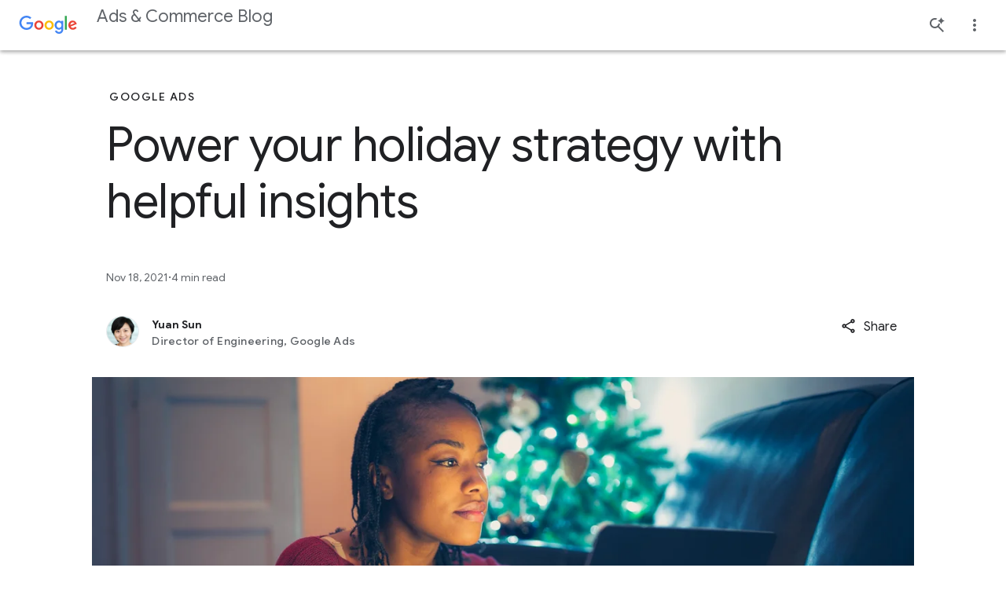

--- FILE ---
content_type: text/javascript
request_url: https://www.gstatic.com/glue/cookienotificationbar/cookienotificationbar.min.js
body_size: 27037
content:
(function(){'use strict';var l,aa=typeof Object.create=="function"?Object.create:function(a){function b(){}b.prototype=a;return new b},da=typeof Object.defineProperties=="function"?Object.defineProperty:function(a,b,c){if(a==Array.prototype||a==Object.prototype)return a;a[b]=c.value;return a};
function ea(a){a=["object"==typeof globalThis&&globalThis,a,"object"==typeof window&&window,"object"==typeof self&&self,"object"==typeof global&&global];for(var b=0;b<a.length;++b){var c=a[b];if(c&&c.Math==Math)return c}throw Error("Cannot find global object");}var fa=ea(this);function n(a,b){if(b)a:{var c=fa;a=a.split(".");for(var d=0;d<a.length-1;d++){var e=a[d];if(!(e in c))break a;c=c[e]}a=a[a.length-1];d=c[a];b=b(d);b!=d&&b!=null&&da(c,a,{configurable:!0,writable:!0,value:b})}}var ha;
if(typeof Object.setPrototypeOf=="function")ha=Object.setPrototypeOf;else{var ia;a:{var ja={a:!0},ka={};try{ka.__proto__=ja;ia=ka.a;break a}catch(a){}ia=!1}ha=ia?function(a,b){a.__proto__=b;if(a.__proto__!==b)throw new TypeError(a+" is not extensible");return a}:null}var la=ha;
function q(a,b){a.prototype=aa(b.prototype);a.prototype.constructor=a;if(la)la(a,b);else for(var c in b)if(c!="prototype")if(Object.defineProperties){var d=Object.getOwnPropertyDescriptor(b,c);d&&Object.defineProperty(a,c,d)}else a[c]=b[c];a.T=b.prototype}function ma(a){var b=0;return function(){return b<a.length?{done:!1,value:a[b++]}:{done:!0}}}
function r(a){var b=typeof Symbol!="undefined"&&Symbol.iterator&&a[Symbol.iterator];if(b)return b.call(a);if(typeof a.length=="number")return{next:ma(a)};throw Error(String(a)+" is not an iterable or ArrayLike");}function t(a,b){return Object.prototype.hasOwnProperty.call(a,b)}var na=typeof Object.assign=="function"?Object.assign:function(a,b){if(a==null)throw new TypeError("No nullish arg");a=Object(a);for(var c=1;c<arguments.length;c++){var d=arguments[c];if(d)for(var e in d)t(d,e)&&(a[e]=d[e])}return a};
n("Object.assign",function(a){return a||na});function oa(a){if(!(a instanceof Object))throw new TypeError("Iterator result "+a+" is not an object");}function w(){this.v=!1;this.l=null;this.o=void 0;this.g=1;this.j=this.u=0;this.F=this.h=null}function qa(a){if(a.v)throw new TypeError("Generator is already running");a.v=!0}w.prototype.B=function(a){this.o=a};function ra(a,b){a.h={ba:b,ca:!0};a.g=a.u||a.j}w.prototype.getNextAddressJsc=function(){return this.g};w.prototype.getYieldResultJsc=function(){return this.o};
w.prototype.return=function(a){this.h={return:a};this.g=this.j};w.prototype["return"]=w.prototype.return;w.prototype.K=function(a){this.h={R:a};this.g=this.j};w.prototype.jumpThroughFinallyBlocks=w.prototype.K;w.prototype.i=function(a,b){this.g=b;return{value:a}};w.prototype.yield=w.prototype.i;w.prototype.Z=function(a,b){a=r(a);var c=a.next();oa(c);if(c.done)this.o=c.value,this.g=b;else return this.l=a,this.i(c.value,b)};w.prototype.yieldAll=w.prototype.Z;w.prototype.R=function(a){this.g=a};
w.prototype.jumpTo=w.prototype.R;w.prototype.C=function(){this.g=0};w.prototype.jumpToEnd=w.prototype.C;w.prototype.I=function(a,b){this.u=a;b!=void 0&&(this.j=b)};w.prototype.setCatchFinallyBlocks=w.prototype.I;w.prototype.Y=function(a){this.u=0;this.j=a||0};w.prototype.setFinallyBlock=w.prototype.Y;w.prototype.O=function(a,b){this.g=a;this.u=b||0};w.prototype.leaveTryBlock=w.prototype.O;w.prototype.D=function(a){this.u=a||0;a=this.h.ba;this.h=null;return a};w.prototype.enterCatchBlock=w.prototype.D;
w.prototype.G=function(a,b,c){c?this.F[c]=this.h:this.F=[this.h];this.u=a||0;this.j=b||0};w.prototype.enterFinallyBlock=w.prototype.G;w.prototype.L=function(a,b){b=this.F.splice(b||0)[0];(b=this.h=this.h||b)?b.ca?this.g=this.u||this.j:b.R!=void 0&&this.j<b.R?(this.g=b.R,this.h=null):this.g=this.j:this.g=a};w.prototype.leaveFinallyBlock=w.prototype.L;w.prototype.H=function(a){return new sa(a)};w.prototype.forIn=w.prototype.H;
function sa(a){this.i=a;this.g=[];for(var b in a)this.g.push(b);this.g.reverse()}sa.prototype.h=function(){for(;this.g.length>0;){var a=this.g.pop();if(a in this.i)return a}return null};sa.prototype.getNext=sa.prototype.h;function ta(a){this.g=new w;this.h=a}function ua(a,b){qa(a.g);var c=a.g.l;if(c)return va(a,"return"in c?c["return"]:function(d){return{value:d,done:!0}},b,a.g.return);a.g.return(b);return wa(a)}
function va(a,b,c,d){try{var e=b.call(a.g.l,c);oa(e);if(!e.done)return a.g.v=!1,e;var f=e.value}catch(g){return a.g.l=null,ra(a.g,g),wa(a)}a.g.l=null;d.call(a.g,f);return wa(a)}function wa(a){for(;a.g.g;)try{var b=a.h(a.g);if(b)return a.g.v=!1,{value:b.value,done:!1}}catch(c){a.g.o=void 0,ra(a.g,c)}a.g.v=!1;if(a.g.h){b=a.g.h;a.g.h=null;if(b.ca)throw b.ba;return{value:b.return,done:!0}}return{value:void 0,done:!0}}
function xa(a){this.next=function(b){qa(a.g);a.g.l?b=va(a,a.g.l.next,b,a.g.B):(a.g.B(b),b=wa(a));return b};this.throw=function(b){qa(a.g);a.g.l?b=va(a,a.g.l["throw"],b,a.g.B):(ra(a.g,b),b=wa(a));return b};this.return=function(b){return ua(a,b)};this[Symbol.iterator]=function(){return this}}function ya(a){function b(d){return a.next(d)}function c(d){return a.throw(d)}return new Promise(function(d,e){function f(g){g.done?d(g.value):Promise.resolve(g.value).then(b,c).then(f,e)}f(a.next())})}
function Aa(a){return ya(new xa(new ta(a)))}n("Reflect.setPrototypeOf",function(a){return a?a:la?function(b,c){try{return la(b,c),!0}catch(d){return!1}}:null});
n("Symbol",function(a){function b(f){if(this instanceof b)throw new TypeError("Symbol is not a constructor");return new c(d+(f||"")+"_"+e++,f)}function c(f,g){this.g=f;da(this,"description",{configurable:!0,writable:!0,value:g})}if(a)return a;c.prototype.toString=function(){return this.g};var d="jscomp_symbol_"+(Math.random()*1E9>>>0)+"_",e=0;return b});
n("Symbol.iterator",function(a){if(a)return a;a=Symbol("Symbol.iterator");da(Array.prototype,a,{configurable:!0,writable:!0,value:function(){return Ba(ma(this))}});return a});function Ba(a){a={next:a};a[Symbol.iterator]=function(){return this};return a}
n("Promise",function(a){function b(g){this.g=0;this.i=void 0;this.h=[];this.u=!1;var h=this.j();try{g(h.resolve,h.reject)}catch(k){h.reject(k)}}function c(){this.g=null}function d(g){return g instanceof b?g:new b(function(h){h(g)})}if(a)return a;c.prototype.h=function(g){if(this.g==null){this.g=[];var h=this;this.i(function(){h.l()})}this.g.push(g)};var e=fa.setTimeout;c.prototype.i=function(g){e(g,0)};c.prototype.l=function(){for(;this.g&&this.g.length;){var g=this.g;this.g=[];for(var h=0;h<g.length;++h){var k=
g[h];g[h]=null;try{k()}catch(m){this.j(m)}}}this.g=null};c.prototype.j=function(g){this.i(function(){throw g;})};b.prototype.j=function(){function g(m){return function(p){k||(k=!0,m.call(h,p))}}var h=this,k=!1;return{resolve:g(this.D),reject:g(this.l)}};b.prototype.D=function(g){if(g===this)this.l(new TypeError("A Promise cannot resolve to itself"));else if(g instanceof b)this.G(g);else{a:switch(typeof g){case "object":var h=g!=null;break a;case "function":h=!0;break a;default:h=!1}h?this.C(g):this.o(g)}};
b.prototype.C=function(g){var h=void 0;try{h=g.then}catch(k){this.l(k);return}typeof h=="function"?this.H(h,g):this.o(g)};b.prototype.l=function(g){this.v(2,g)};b.prototype.o=function(g){this.v(1,g)};b.prototype.v=function(g,h){if(this.g!=0)throw Error("Cannot settle("+g+", "+h+"): Promise already settled in state"+this.g);this.g=g;this.i=h;this.g===2&&this.I();this.B()};b.prototype.I=function(){var g=this;e(function(){if(g.F()){var h=fa.console;typeof h!=="undefined"&&h.error(g.i)}},1)};b.prototype.F=
function(){if(this.u)return!1;var g=fa.CustomEvent,h=fa.Event,k=fa.dispatchEvent;if(typeof k==="undefined")return!0;typeof g==="function"?g=new g("unhandledrejection",{cancelable:!0}):typeof h==="function"?g=new h("unhandledrejection",{cancelable:!0}):(g=fa.document.createEvent("CustomEvent"),g.initCustomEvent("unhandledrejection",!1,!0,g));g.promise=this;g.reason=this.i;return k(g)};b.prototype.B=function(){if(this.h!=null){for(var g=0;g<this.h.length;++g)f.h(this.h[g]);this.h=null}};var f=new c;
b.prototype.G=function(g){var h=this.j();g.V(h.resolve,h.reject)};b.prototype.H=function(g,h){var k=this.j();try{g.call(h,k.resolve,k.reject)}catch(m){k.reject(m)}};b.prototype.then=function(g,h){function k(A,E){return typeof A=="function"?function(B){try{m(A(B))}catch(J){p(J)}}:E}var m,p,u=new b(function(A,E){m=A;p=E});this.V(k(g,m),k(h,p));return u};b.prototype.catch=function(g){return this.then(void 0,g)};b.prototype.V=function(g,h){function k(){switch(m.g){case 1:g(m.i);break;case 2:h(m.i);break;
default:throw Error("Unexpected state: "+m.g);}}var m=this;this.h==null?f.h(k):this.h.push(k);this.u=!0};b.resolve=d;b.reject=function(g){return new b(function(h,k){k(g)})};b.race=function(g){return new b(function(h,k){for(var m=r(g),p=m.next();!p.done;p=m.next())d(p.value).V(h,k)})};b.all=function(g){var h=r(g),k=h.next();return k.done?d([]):new b(function(m,p){function u(B){return function(J){A[B]=J;E--;E==0&&m(A)}}var A=[],E=0;do A.push(void 0),E++,d(k.value).V(u(A.length-1),p),k=h.next();while(!k.done)})};
return b});n("Object.setPrototypeOf",function(a){return a||la});n("Symbol.dispose",function(a){return a?a:Symbol("Symbol.dispose")});n("Array.prototype.find",function(a){return a?a:function(b,c){a:{var d=this;d instanceof String&&(d=String(d));for(var e=d.length,f=0;f<e;f++){var g=d[f];if(b.call(c,g,f,d)){b=g;break a}}b=void 0}return b}});
n("WeakMap",function(a){function b(k){this.g=(h+=Math.random()+1).toString();if(k){k=r(k);for(var m;!(m=k.next()).done;)m=m.value,this.set(m[0],m[1])}}function c(){}function d(k){var m=typeof k;return m==="object"&&k!==null||m==="function"}function e(k){if(!t(k,g)){var m=new c;da(k,g,{value:m})}}function f(k){var m=Object[k];m&&(Object[k]=function(p){if(p instanceof c)return p;Object.isExtensible(p)&&e(p);return m(p)})}if(function(){if(!a||!Object.seal)return!1;try{var k=Object.seal({}),m=Object.seal({}),
p=new a([[k,2],[m,3]]);if(p.get(k)!=2||p.get(m)!=3)return!1;p.delete(k);p.set(m,4);return!p.has(k)&&p.get(m)==4}catch(u){return!1}}())return a;var g="$jscomp_hidden_"+Math.random();f("freeze");f("preventExtensions");f("seal");var h=0;b.prototype.set=function(k,m){if(!d(k))throw Error("Invalid WeakMap key");e(k);if(!t(k,g))throw Error("WeakMap key fail: "+k);k[g][this.g]=m;return this};b.prototype.get=function(k){return d(k)&&t(k,g)?k[g][this.g]:void 0};b.prototype.has=function(k){return d(k)&&t(k,
g)&&t(k[g],this.g)};b.prototype.delete=function(k){return d(k)&&t(k,g)&&t(k[g],this.g)?delete k[g][this.g]:!1};return b});
n("Map",function(a){function b(){var h={};return h.J=h.next=h.head=h}function c(h,k){var m=h[1];return Ba(function(){if(m){for(;m.head!=h[1];)m=m.J;for(;m.next!=m.head;)return m=m.next,{done:!1,value:k(m)};m=null}return{done:!0,value:void 0}})}function d(h,k){var m=k&&typeof k;m=="object"||m=="function"?f.has(k)?m=f.get(k):(m=""+ ++g,f.set(k,m)):m="p_"+k;var p=h[0][m];if(p&&t(h[0],m))for(h=0;h<p.length;h++){var u=p[h];if(k!==k&&u.key!==u.key||k===u.key)return{id:m,list:p,index:h,entry:u}}return{id:m,
list:p,index:-1,entry:void 0}}function e(h){this[0]={};this[1]=b();this.size=0;if(h){h=r(h);for(var k;!(k=h.next()).done;)k=k.value,this.set(k[0],k[1])}}if(function(){if(!a||typeof a!="function"||!a.prototype.entries||typeof Object.seal!="function")return!1;try{var h=Object.seal({x:4}),k=new a(r([[h,"s"]]));if(k.get(h)!="s"||k.size!=1||k.get({x:4})||k.set({x:4},"t")!=k||k.size!=2)return!1;var m=k.entries(),p=m.next();if(p.done||p.value[0]!=h||p.value[1]!="s")return!1;p=m.next();return p.done||p.value[0].x!=
4||p.value[1]!="t"||!m.next().done?!1:!0}catch(u){return!1}}())return a;var f=new WeakMap;e.prototype.set=function(h,k){h=h===0?0:h;var m=d(this,h);m.list||(m.list=this[0][m.id]=[]);m.entry?m.entry.value=k:(m.entry={next:this[1],J:this[1].J,head:this[1],key:h,value:k},m.list.push(m.entry),this[1].J.next=m.entry,this[1].J=m.entry,this.size++);return this};e.prototype.delete=function(h){h=d(this,h);return h.entry&&h.list?(h.list.splice(h.index,1),h.list.length||delete this[0][h.id],h.entry.J.next=h.entry.next,
h.entry.next.J=h.entry.J,h.entry.head=null,this.size--,!0):!1};e.prototype.clear=function(){this[0]={};this[1]=this[1].J=b();this.size=0};e.prototype.has=function(h){return!!d(this,h).entry};e.prototype.get=function(h){return(h=d(this,h).entry)&&h.value};e.prototype.entries=function(){return c(this,function(h){return[h.key,h.value]})};e.prototype.keys=function(){return c(this,function(h){return h.key})};e.prototype.values=function(){return c(this,function(h){return h.value})};e.prototype.forEach=
function(h,k){for(var m=this.entries(),p;!(p=m.next()).done;)p=p.value,h.call(k,p[1],p[0],this)};e.prototype[Symbol.iterator]=e.prototype.entries;var g=0;return e});
n("Set",function(a){function b(c){this.g=new Map;if(c){c=r(c);for(var d;!(d=c.next()).done;)this.add(d.value)}this.size=this.g.size}if(function(){if(!a||typeof a!="function"||!a.prototype.entries||typeof Object.seal!="function")return!1;try{var c=Object.seal({x:4}),d=new a(r([c]));if(!d.has(c)||d.size!=1||d.add(c)!=d||d.size!=1||d.add({x:4})!=d||d.size!=2)return!1;var e=d.entries(),f=e.next();if(f.done||f.value[0]!=c||f.value[1]!=c)return!1;f=e.next();return f.done||f.value[0]==c||f.value[0].x!=4||
f.value[1]!=f.value[0]?!1:e.next().done}catch(g){return!1}}())return a;b.prototype.add=function(c){c=c===0?0:c;this.g.set(c,c);this.size=this.g.size;return this};b.prototype.delete=function(c){c=this.g.delete(c);this.size=this.g.size;return c};b.prototype.clear=function(){this.g.clear();this.size=0};b.prototype.has=function(c){return this.g.has(c)};b.prototype.entries=function(){return this.g.entries()};b.prototype.values=function(){return this.g.values()};b.prototype.keys=b.prototype.values;b.prototype[Symbol.iterator]=
b.prototype.values;b.prototype.forEach=function(c,d){var e=this;this.g.forEach(function(f){return c.call(d,f,f,e)})};return b});n("Object.values",function(a){return a?a:function(b){var c=[],d;for(d in b)t(b,d)&&c.push(b[d]);return c}});n("Object.is",function(a){return a?a:function(b,c){return b===c?b!==0||1/b===1/c:b!==b&&c!==c}});
n("Array.prototype.includes",function(a){return a?a:function(b,c){var d=this;d instanceof String&&(d=String(d));var e=d.length;c=c||0;for(c<0&&(c=Math.max(c+e,0));c<e;c++){var f=d[c];if(f===b||Object.is(f,b))return!0}return!1}});
n("String.prototype.includes",function(a){return a?a:function(b,c){if(this==null)throw new TypeError("The 'this' value for String.prototype.includes must not be null or undefined");if(b instanceof RegExp)throw new TypeError("First argument to String.prototype.includes must not be a regular expression");return this.indexOf(b,c||0)!==-1}});
n("Array.from",function(a){return a?a:function(b,c,d){c=c!=null?c:function(h){return h};var e=[],f=typeof Symbol!="undefined"&&Symbol.iterator&&b[Symbol.iterator];if(typeof f=="function"){b=f.call(b);for(var g=0;!(f=b.next()).done;)e.push(c.call(d,f.value,g++))}else for(f=b.length,g=0;g<f;g++)e.push(c.call(d,b[g],g));return e}});n("Object.entries",function(a){return a?a:function(b){var c=[],d;for(d in b)t(b,d)&&c.push([d,b[d]]);return c}});
n("Number.isFinite",function(a){return a?a:function(b){return typeof b!=="number"?!1:!isNaN(b)&&b!==Infinity&&b!==-Infinity}});n("Number.MAX_SAFE_INTEGER",function(){return 9007199254740991});n("Number.MIN_SAFE_INTEGER",function(){return-9007199254740991});n("Number.isInteger",function(a){return a?a:function(b){return Number.isFinite(b)?b===Math.floor(b):!1}});n("Number.isSafeInteger",function(a){return a?a:function(b){return Number.isInteger(b)&&Math.abs(b)<=Number.MAX_SAFE_INTEGER}});
function Ca(a,b){a instanceof String&&(a+="");var c=0,d=!1,e={next:function(){if(!d&&c<a.length){var f=c++;return{value:b(f,a[f]),done:!1}}d=!0;return{done:!0,value:void 0}}};e[Symbol.iterator]=function(){return e};return e}n("Array.prototype.entries",function(a){return a?a:function(){return Ca(this,function(b,c){return[b,c]})}});n("Math.trunc",function(a){return a?a:function(b){b=Number(b);if(isNaN(b)||b===Infinity||b===-Infinity||b===0)return b;var c=Math.floor(Math.abs(b));return b<0?-c:c}});
n("Number.isNaN",function(a){return a?a:function(b){return typeof b==="number"&&isNaN(b)}});n("Array.prototype.keys",function(a){return a?a:function(){return Ca(this,function(b){return b})}});n("Array.prototype.values",function(a){return a?a:function(){return Ca(this,function(b,c){return c})}});/*

 Copyright The Closure Library Authors.
 SPDX-License-Identifier: Apache-2.0
*/
var Da=Da||{},y=this||self;function Ea(a,b){a=a.split(".");for(var c=y,d;a.length&&(d=a.shift());)a.length||b===void 0?c[d]&&c[d]!==Object.prototype[d]?c=c[d]:c=c[d]={}:c[d]=b}function Fa(a,b){var c=Ga("CLOSURE_FLAGS");a=c&&c[a];return a!=null?a:b}function Ga(a,b){a=a.split(".");b=b||y;for(var c=0;c<a.length;c++)if(b=b[a[c]],b==null)return null;return b}function Ha(a){var b=typeof a;return b=="object"&&a!=null||b=="function"}function Ia(a,b,c){return a.call.apply(a.bind,arguments)}
function Ja(a,b,c){if(!a)throw Error();if(arguments.length>2){var d=Array.prototype.slice.call(arguments,2);return function(){var e=Array.prototype.slice.call(arguments);Array.prototype.unshift.apply(e,d);return a.apply(b,e)}}return function(){return a.apply(b,arguments)}}function Ka(a,b,c){Ka=Function.prototype.bind&&Function.prototype.bind.toString().indexOf("native code")!=-1?Ia:Ja;return Ka.apply(null,arguments)}function La(a){return a}
function Ma(a,b){function c(){}c.prototype=b.prototype;a.T=b.prototype;a.prototype=new c;a.prototype.constructor=a;a.wa=function(d,e,f){for(var g=Array(arguments.length-2),h=2;h<arguments.length;h++)g[h-2]=arguments[h];return b.prototype[e].apply(d,g)}};var Qa,Ra=typeof String.prototype.isWellFormed==="function",Sa=typeof TextEncoder!=="undefined";
function Ta(a){var b=!1;b=b===void 0?!1:b;if(Sa){if(b&&(Ra?!a.isWellFormed():/(?:[^\uD800-\uDBFF]|^)[\uDC00-\uDFFF]|[\uD800-\uDBFF](?![\uDC00-\uDFFF])/.test(a)))throw Error("Found an unpaired surrogate");a=(Qa||(Qa=new TextEncoder)).encode(a)}else{for(var c=0,d=new Uint8Array(3*a.length),e=0;e<a.length;e++){var f=a.charCodeAt(e);if(f<128)d[c++]=f;else{if(f<2048)d[c++]=f>>6|192;else{if(f>=55296&&f<=57343){if(f<=56319&&e<a.length){var g=a.charCodeAt(++e);if(g>=56320&&g<=57343){f=(f-55296)*1024+g-56320+
65536;d[c++]=f>>18|240;d[c++]=f>>12&63|128;d[c++]=f>>6&63|128;d[c++]=f&63|128;continue}else e--}if(b)throw Error("Found an unpaired surrogate");f=65533}d[c++]=f>>12|224;d[c++]=f>>6&63|128}d[c++]=f&63|128}}a=c===d.length?d:d.subarray(0,c)}return a};function Ua(a){y.setTimeout(function(){throw a;},0)};var Va=Fa(610401301,!1),Wa=Fa(748402147,!0),Xa=Fa(824656860,Fa(1,!0));function Ya(){var a=y.navigator;return a&&(a=a.userAgent)?a:""}var Za,$a=y.navigator;Za=$a?$a.userAgentData||null:null;var ab=Array.prototype.indexOf?function(a,b){return Array.prototype.indexOf.call(a,b,void 0)}:function(a,b){if(typeof a==="string")return typeof b!=="string"||b.length!=1?-1:a.indexOf(b,0);for(var c=0;c<a.length;c++)if(c in a&&a[c]===b)return c;return-1};var bb={},cb=null;function db(a){var b=a.length,c=b*3/4;c%3?c=Math.floor(c):"=.".indexOf(a[b-1])!=-1&&(c="=.".indexOf(a[b-2])!=-1?c-2:c-1);var d=new Uint8Array(c),e=0;eb(a,function(f){d[e++]=f});return e!==c?d.subarray(0,e):d}
function eb(a,b){function c(k){for(;d<a.length;){var m=a.charAt(d++),p=cb[m];if(p!=null)return p;if(!/^[\s\xa0]*$/.test(m))throw Error("Unknown base64 encoding at char: "+m);}return k}fb();for(var d=0;;){var e=c(-1),f=c(0),g=c(64),h=c(64);if(h===64&&e===-1)break;b(e<<2|f>>4);g!=64&&(b(f<<4&240|g>>2),h!=64&&b(g<<6&192|h))}}
function fb(){if(!cb){cb={};for(var a="ABCDEFGHIJKLMNOPQRSTUVWXYZabcdefghijklmnopqrstuvwxyz0123456789".split(""),b=["+/=","+/","-_=","-_.","-_"],c=0;c<5;c++){var d=a.concat(b[c].split(""));bb[c]=d;for(var e=0;e<d.length;e++){var f=d[e];cb[f]===void 0&&(cb[f]=e)}}}};var gb=typeof Uint8Array!=="undefined",hb=!(Va&&Za&&Za.brands.length>0?0:Ya().indexOf("Trident")!=-1||Ya().indexOf("MSIE")!=-1)&&typeof btoa==="function",ib=/[-_.]/g,jb={"-":"+",_:"/",".":"="};function kb(a){return jb[a]||""}function lb(a){if(!hb)return db(a);a=ib.test(a)?a.replace(ib,kb):a;a=atob(a);for(var b=new Uint8Array(a.length),c=0;c<a.length;c++)b[c]=a.charCodeAt(c);return b}var mb={};function nb(a,b){ob(b);this.g=a;if(a!=null&&a.length===0)throw Error("ByteString should be constructed with non-empty values");}function pb(a){ob(mb);var b=a.g;b=b==null||gb&&b!=null&&b instanceof Uint8Array?b:typeof b==="string"?lb(b):null;return b==null?b:a.g=b}var qb;function ob(a){if(a!==mb)throw Error("illegal external caller");};function rb(a,b){a.__closure__error__context__984382||(a.__closure__error__context__984382={});a.__closure__error__context__984382.severity=b};var sb=void 0;function tb(a){a=Error(a);rb(a,"warning");return a}function ub(a,b){if(a!=null){var c;var d=(c=sb)!=null?c:sb={};c=d[a]||0;c>=b||(d[a]=c+1,a=Error(),rb(a,"incident"),Ua(a))}};function vb(){return typeof BigInt==="function"};var wb=typeof Symbol==="function"&&typeof Symbol()==="symbol";function xb(a,b,c){return typeof Symbol==="function"&&typeof Symbol()==="symbol"?(c===void 0?0:c)&&Symbol.for&&a?Symbol.for(a):a!=null?Symbol(a):Symbol():b}var yb=xb("jas",void 0,!0),zb=xb(void 0,"1oa"),Ab=xb(void 0,Symbol()),Bb=xb(void 0,"0ubs"),Cb=xb(void 0,"0ubsb"),Db=xb(void 0,"0actk"),Eb=xb("m_m","za",!0);var Fb={na:{value:0,configurable:!0,writable:!0,enumerable:!1}},Gb=Object.defineProperties,C=wb?yb:"na",Hb,Ib=[];D(Ib,7);Hb=Object.freeze(Ib);function Jb(a,b){wb||C in a||Gb(a,Fb);a[C]|=b}function D(a,b){wb||C in a||Gb(a,Fb);a[C]=b};var Kb={};function Lb(a,b){return b===void 0?a.g!==Mb&&!!(2&(a.m[C]|0)):!!(2&b)&&a.g!==Mb}var Mb={},Nb=Object.freeze({});function Ob(a,b,c){var d=b&128?0:-1,e=a.length,f;if(f=!!e)f=a[e-1],f=f!=null&&typeof f==="object"&&f.constructor===Object;var g=e+(f?-1:0);for(b=b&128?1:0;b<g;b++)c(b-d,a[b]);if(f){a=a[e-1];for(var h in a)!isNaN(h)&&c(+h,a[h])}};function Pb(a){a.ya=!0;return a};var Qb=Pb(function(a){return typeof a==="number"}),Rb=Pb(function(a){return typeof a==="string"}),Sb=Pb(function(a){return typeof a==="boolean"});var Tb=typeof y.BigInt==="function"&&typeof y.BigInt(0)==="bigint";function Ub(a){var b=a;if(Rb(b)){if(!/^\s*(?:-?[1-9]\d*|0)?\s*$/.test(b))throw Error(String(b));}else if(Qb(b)&&!Number.isSafeInteger(b))throw Error(String(b));return Tb?BigInt(a):a=Sb(a)?a?"1":"0":Rb(a)?a.trim()||"0":String(a)}var $b=Pb(function(a){return Tb?a>=Vb&&a<=Wb:a[0]==="-"?Xb(a,Yb):Xb(a,Zb)}),Yb=Number.MIN_SAFE_INTEGER.toString(),Vb=Tb?BigInt(Number.MIN_SAFE_INTEGER):void 0,Zb=Number.MAX_SAFE_INTEGER.toString(),Wb=Tb?BigInt(Number.MAX_SAFE_INTEGER):void 0;
function Xb(a,b){if(a.length>b.length)return!1;if(a.length<b.length||a===b)return!0;for(var c=0;c<a.length;c++){var d=a[c],e=b[c];if(d>e)return!1;if(d<e)return!0}};var F=0,G=0,ac;function bc(a){var b=a>>>0;F=b;G=(a-b)/4294967296>>>0}function cc(a){if(a<0){bc(-a);var b=r(dc(F,G));a=b.next().value;b=b.next().value;F=a>>>0;G=b>>>0}else bc(a)}function ec(a,b){var c=b*4294967296+(a>>>0);return Number.isSafeInteger(c)?c:fc(a,b)}
function fc(a,b){b>>>=0;a>>>=0;if(b<=2097151)var c=""+(4294967296*b+a);else vb()?c=""+(BigInt(b)<<BigInt(32)|BigInt(a)):(c=(a>>>24|b<<8)&16777215,b=b>>16&65535,a=(a&16777215)+c*6777216+b*6710656,c+=b*8147497,b*=2,a>=1E7&&(c+=a/1E7>>>0,a%=1E7),c>=1E7&&(b+=c/1E7>>>0,c%=1E7),c=b+hc(c)+hc(a));return c}function hc(a){a=String(a);return"0000000".slice(a.length)+a}
function ic(){var a=F,b=G;b&2147483648?vb()?a=""+(BigInt(b|0)<<BigInt(32)|BigInt(a>>>0)):(b=r(dc(a,b)),a=b.next().value,b=b.next().value,a="-"+fc(a,b)):a=fc(a,b);return a}
function jc(a){if(a.length<16)cc(Number(a));else if(vb())a=BigInt(a),F=Number(a&BigInt(4294967295))>>>0,G=Number(a>>BigInt(32)&BigInt(4294967295));else{var b=+(a[0]==="-");G=F=0;for(var c=a.length,d=b,e=(c-b)%6+b;e<=c;d=e,e+=6)d=Number(a.slice(d,e)),G*=1E6,F=F*1E6+d,F>=4294967296&&(G+=Math.trunc(F/4294967296),G>>>=0,F>>>=0);b&&(b=r(dc(F,G)),a=b.next().value,b=b.next().value,F=a,G=b)}}function dc(a,b){b=~b;a?a=~a+1:b+=1;return[a,b]};var kc=typeof BigInt==="function"?BigInt.asIntN:void 0,lc=typeof BigInt==="function"?BigInt.asUintN:void 0,mc=Number.isSafeInteger,nc=Number.isFinite,oc=Math.trunc,pc=/^-?([1-9][0-9]*|0)(\.[0-9]+)?$/;function qc(a){switch(typeof a){case "bigint":return!0;case "number":return nc(a);case "string":return pc.test(a);default:return!1}}function rc(a){if(!nc(a))throw tb("enum");return a|0}
function sc(a){if(a==null)return a;if(typeof a==="string"&&a)a=+a;else if(typeof a!=="number")return;return nc(a)?a|0:void 0}
function tc(a){var b=void 0;b!=null||(b=Xa?1024:0);if(!qc(a))throw tb("int64");var c=typeof a;switch(b){case 512:switch(c){case "string":return uc(a);case "bigint":return String(kc(64,a));default:return vc(a)}case 1024:switch(c){case "string":return b=oc(Number(a)),mc(b)?a=Ub(b):(b=a.indexOf("."),b!==-1&&(a=a.substring(0,b)),a=vb()?Ub(kc(64,BigInt(a))):Ub(wc(a))),a;case "bigint":return Ub(kc(64,a));default:return mc(a)?Ub(xc(a)):Ub(vc(a))}case 0:switch(c){case "string":return uc(a);case "bigint":return Ub(kc(64,
a));default:return xc(a)}default:throw Error("Unknown format requested type for int64");}}function wc(a){var b=a.length;if(a[0]==="-"?b<20||b===20&&a<="-9223372036854775808":b<19||b===19&&a<="9223372036854775807")return a;jc(a);return ic()}function xc(a){a=oc(a);if(!mc(a)){cc(a);var b=F,c=G;if(a=c&2147483648)b=~b+1>>>0,c=~c>>>0,b==0&&(c=c+1>>>0);b=ec(b,c);a=typeof b==="number"?a?-b:b:a?"-"+b:b}return a}function vc(a){a=oc(a);mc(a)?a=String(a):(cc(a),a=ic());return a}
function uc(a){var b=oc(Number(a));if(mc(b))return String(b);b=a.indexOf(".");b!==-1&&(a=a.substring(0,b));return wc(a)}function yc(a){if(a==null)return a;var b=typeof a;if(b==="bigint")return String(kc(64,a));if(qc(a)){if(b==="string")return uc(a);if(b==="number")return xc(a)}}
function zc(a){if(a==null)return a;var b=typeof a;if(b==="bigint")return String(lc(64,a));if(qc(a)){if(b==="string")return b=oc(Number(a)),mc(b)&&b>=0?a=String(b):(b=a.indexOf("."),b!==-1&&(a=a.substring(0,b)),a[0]==="-"?b=!1:(b=a.length,b=b<20?!0:b===20&&a<="18446744073709551615"),b||(jc(a),a=fc(F,G))),a;if(b==="number")return a=oc(a),a>=0&&mc(a)||(cc(a),a=ec(F,G)),a}}function Ac(a){return a==null||typeof a==="string"?a:void 0};function Bc(a){return a};function Cc(a){var b=La(Ab);return b?a[b]:void 0}function Dc(){}function Ec(a,b){for(var c in a)!isNaN(c)&&b(a,+c,a[c])}function Fc(a){var b=new Dc;Ec(a,function(c,d,e){b[d]=Array.prototype.slice.call(e)});b.g=a.g;return b}function Gc(a,b){b<100||ub(Bb,1)};function Hc(a,b,c,d){var e=d!==void 0;d=!!d;var f=La(Ab),g;!e&&wb&&f&&(g=a[f])&&Ec(g,Gc);f=[];var h=a.length;g=4294967295;var k=!1,m=!!(b&64),p=m?b&128?0:-1:void 0;if(!(b&1)){var u=h&&a[h-1];u!=null&&typeof u==="object"&&u.constructor===Object?(h--,g=h):u=void 0;if(m&&!(b&128)&&!e){k=!0;var A;g=((A=Ic)!=null?A:Bc)(g-p,p,a,u,void 0)+p}}b=void 0;for(A=0;A<h;A++){var E=a[A];if(E!=null&&(E=c(E,d))!=null)if(m&&A>=g){var B=A-p,J=void 0;((J=b)!=null?J:b={})[B]=E}else f[A]=E}if(u)for(var x in u)h=u[x],h!=
null&&(h=c(h,d))!=null&&(A=+x,E=void 0,m&&!Number.isNaN(A)&&(E=A+p)<g?f[E]=h:(A=void 0,((A=b)!=null?A:b={})[x]=h));b&&(k?f.push(b):f[g]=b);e&&La(Ab)&&(a=Cc(a))&&a instanceof Dc&&(f[Ab]=Fc(a));return f}
function Jc(a){switch(typeof a){case "number":return Number.isFinite(a)?a:""+a;case "bigint":return $b(a)?Number(a):""+a;case "boolean":return a?1:0;case "object":if(Array.isArray(a)){var b=a[C]|0;return a.length===0&&b&1?void 0:Hc(a,b,Jc)}if(a!=null&&a[Eb]===Kb)return Kc(a);if(a instanceof nb){b=a.g;if(b==null)a="";else if(typeof b==="string")a=b;else{if(hb){for(var c="",d=0,e=b.length-10240;d<e;)c+=String.fromCharCode.apply(null,b.subarray(d,d+=10240));c+=String.fromCharCode.apply(null,d?b.subarray(d):
b);b=btoa(c)}else{c===void 0&&(c=0);fb();c=bb[c];d=Array(Math.floor(b.length/3));e=c[64]||"";for(var f=0,g=0;f<b.length-2;f+=3){var h=b[f],k=b[f+1],m=b[f+2],p=c[h>>2];h=c[(h&3)<<4|k>>4];k=c[(k&15)<<2|m>>6];m=c[m&63];d[g++]=p+h+k+m}p=0;m=e;switch(b.length-f){case 2:p=b[f+1],m=c[(p&15)<<2]||e;case 1:b=b[f],d[g]=c[b>>2]+c[(b&3)<<4|p>>4]+m+e}b=d.join("")}a=a.g=b}return a}return}return a}var Ic;function Kc(a){a=a.m;return Hc(a,a[C]|0,Jc)};var Lc,Mc;function Nc(a){switch(typeof a){case "boolean":return Lc||(Lc=[0,void 0,!0]);case "number":return a>0?void 0:a===0?Mc||(Mc=[0,void 0]):[-a,void 0];case "string":return[0,a];case "object":return a}}
function H(a,b,c,d){d=d===void 0?0:d;if(a==null){var e=32;c?(a=[c],e|=128):a=[];b&&(e=e&-16760833|(b&1023)<<14)}else{if(!Array.isArray(a))throw Error("narr");e=a[C]|0;if(Wa&&1&e)throw Error("rfarr");2048&e&&!(2&e)&&Oc();if(e&256)throw Error("farr");if(e&64)return(e|d)!==e&&D(a,e|d),a;if(c&&(e|=128,c!==a[0]))throw Error("mid");a:{c=a;e|=64;var f=c.length;if(f){var g=f-1,h=c[g];if(h!=null&&typeof h==="object"&&h.constructor===Object){b=e&128?0:-1;g-=b;if(g>=1024)throw Error("pvtlmt");for(var k in h)f=
+k,f<g&&(c[f+b]=h[k],delete h[k]);e=e&-16760833|(g&1023)<<14;break a}}if(b){k=Math.max(b,f-(e&128?0:-1));if(k>1024)throw Error("spvt");e=e&-16760833|(k&1023)<<14}}}D(a,e|64|d);return a}function Oc(){if(Wa)throw Error("carr");ub(Db,5)};function Pc(a,b){if(typeof a!=="object")return a;if(Array.isArray(a)){var c=a[C]|0;a.length===0&&c&1?a=void 0:c&2||(!b||4096&c||16&c?a=Rc(a,c,!1,b&&!(c&16)):(Jb(a,34),c&4&&Object.freeze(a)));return a}if(a!=null&&a[Eb]===Kb)return b=a.m,c=b[C]|0,Lb(a,c)?a:Sc(a,b,c)?Tc(a,b):Rc(b,c);if(a instanceof nb)return a}function Tc(a,b,c){a=new a.constructor(b);c&&(a.g=Mb);a.h=Mb;return a}function Rc(a,b,c,d){d!=null||(d=!!(34&b));a=Hc(a,b,Pc,d);d=32;c&&(d|=2);b=b&16769217|d;D(a,b);return a}
function Uc(a){if(a.g!==Mb)return!1;var b=a.m;b=Rc(b,b[C]|0);Jb(b,2048);a.m=b;a.g=void 0;a.h=void 0;return!0}function Vc(a){if(!Uc(a)&&Lb(a,a.m[C]|0))throw Error();}function Wc(a,b){b===void 0&&(b=a[C]|0);b&32&&!(b&4096)&&D(a,b|4096)}function Sc(a,b,c){return c&2?!0:c&32&&!(c&4096)?(D(b,c|2),a.g=Mb,!0):!1};var Xc={};function Yc(a,b,c){b=Zc(a.m,b);if(b!==null||c&&a.h!==Mb)return b}function Zc(a,b){if(b===-1)return null;var c=b+-1,d=a.length-1;if(!(d<0)){if(c>=d)if(a=a[d],a!=null&&typeof a==="object"&&a.constructor===Object)b=a[b];else if(c===d)b=a;else return;else b=a[c];return b}}function $c(a,b,c){Vc(a);var d=a.m;ad(d,d[C]|0,b,c);return a}
function ad(a,b,c,d){var e=c+-1,f=a.length-1;if(f>=0&&e>=f){var g=a[f];if(g!=null&&typeof g==="object"&&g.constructor===Object)return g[c]=d,b}if(e<=f)return a[e]=d,b;if(d!==void 0){var h;f=((h=b)!=null?h:b=a[C]|0)>>14&1023||536870912;c>=f?d!=null&&(e={},a[f+-1]=(e[c]=d,e)):a[e]=d}return b}function bd(a){return!!(2&a)&&!!(4&a)||!!(256&a)}function cd(a){if(wb){var b;return(b=a[zb])!=null?b:a[zb]=new Map}if(zb in a)return a[zb];b=new Map;Object.defineProperty(a,zb,{value:b});return b}
function dd(a,b,c){var d=ed,e=a.get(d);if(e!=null)return e;for(var f=e=0;f<d.length;f++){var g=d[f];Zc(b,g)!=null&&(e!==0&&(c=ad(b,c,e)),e=g)}a.set(d,e);return e}function fd(a){a==null&&(a=void 0);return a}function I(a,b,c){c=fd(c);$c(a,b,c);c&&!Lb(c)&&Wc(a.m);return a}function gd(a,b){return a=(2&b?a|2:a&-3)&-273}function hd(a,b){var c=Date.now();return $c(a,b,c==null?c:tc(c))}function id(a,b,c){if(c!=null&&typeof c!=="string")throw Error();return $c(a,b,c)};function jd(a,b,c){this.buffer=a;if(c&&!b)throw Error();}
function kd(a){if(typeof a==="string")return new jd(lb(a),!0);if(Array.isArray(a))return new jd(new Uint8Array(a),!0);if(a.constructor===Uint8Array)return new jd(a,!1);if(a.constructor===ArrayBuffer)return a=new Uint8Array(a),new jd(a,!1);if(a.constructor===nb){var b=pb(a)||new Uint8Array(0);return new jd(b,!0,a)}if(a instanceof Uint8Array)return a=a.constructor===Uint8Array?a:new Uint8Array(a.buffer,a.byteOffset,a.byteLength),new jd(a,!1);throw Error();};function ld(a,b){this.h=a>>>0;this.g=b>>>0}function md(a){if(!a)return nd||(nd=new ld(0,0));if(!/^\d+$/.test(a))return null;jc(a);return new ld(F,G)}var nd;function od(a,b){this.h=a>>>0;this.g=b>>>0}function pd(a){a=BigInt.asUintN(64,a);return new od(Number(a&BigInt(4294967295)),Number(a>>BigInt(32)))}function qd(a){if(!a)return rd||(rd=new od(0,0));if(!/^-?\d+$/.test(a))return null;jc(a);return new od(F,G)}var rd;function sd(){this.g=[]}sd.prototype.length=function(){return this.g.length};sd.prototype.end=function(){var a=this.g;this.g=[];return a};function td(a,b,c){for(;c>0||b>127;)a.g.push(b&127|128),b=(b>>>7|c<<25)>>>0,c>>>=7;a.g.push(b)}function ud(a,b){for(;b>127;)a.g.push(b&127|128),b>>>=7;a.g.push(b)}function vd(a,b){if(b>=0)ud(a,b);else{for(var c=0;c<9;c++)a.g.push(b&127|128),b>>=7;a.g.push(1)}};function wd(){this.i=[];this.h=0;this.g=new sd}function xd(a,b){b.length!==0&&(a.i.push(b),a.h+=b.length)}function yd(a,b){zd(a,b,2);b=a.g.end();xd(a,b);b.push(a.h);return b}function Ad(a,b){var c=b.pop();for(c=a.h+a.g.length()-c;c>127;)b.push(c&127|128),c>>>=7,a.h++;b.push(c);a.h++}function zd(a,b,c){ud(a.g,b*8+c)}function Bd(a,b,c){if(c!=null)switch(zd(a,b,0),typeof c){case "number":a=a.g;cc(c);td(a,F,G);break;case "bigint":c=pd(c);td(a.g,c.h,c.g);break;default:c=qd(c),td(a.g,c.h,c.g)}}
function Cd(a,b,c){c!=null&&(c=parseInt(c,10),zd(a,b,0),vd(a.g,c))}function Dd(a,b,c){zd(a,b,2);ud(a.g,c.length);xd(a,a.g.end());xd(a,c)};function Ed(){function a(){throw Error();}Object.setPrototypeOf(a,a.prototype);return a}var Fd=Ed(),Gd=Ed(),Hd=Ed(),Id=Ed(),Jd=Ed(),Kd=Ed(),Ld=Ed(),Md=Ed(),Nd=Ed();function K(a,b,c){this.m=H(a,b,c,2048)}K.prototype.toJSON=function(){return Kc(this)};K.prototype[Eb]=Kb;K.prototype.toString=function(){return this.m.toString()};function Od(a,b){this.g=a;a=La(Fd);this.h=!!a&&b===a||!1}function Pd(a){var b=b===void 0?Fd:b;return new Od(a,b)}function Qd(a,b,c,d,e){b=Rd(b,d);b!=null&&(c=yd(a,c),e(b,a),Ad(a,c))}var Sd=Pd(Qd),Td=Pd(Qd),Ud=Symbol(),Vd=Symbol(),Wd,Xd;
function Yd(a){var b=Zd,c=$d,d=a[Ud];if(d)return d;d={};d.xa=a;d.da=Nc(a[0]);var e=a[1],f=1;e&&e.constructor===Object&&(d.ia=e,e=a[++f],typeof e==="function"&&(d.oa=!0,Wd!=null||(Wd=e),Xd!=null||(Xd=a[f+1]),e=a[f+=2]));for(var g={};e&&Array.isArray(e)&&e.length&&typeof e[0]==="number"&&e[0]>0;){for(var h=0;h<e.length;h++)g[e[h]]=e;e=a[++f]}for(h=1;e!==void 0;){typeof e==="number"&&(h+=e,e=a[++f]);var k=void 0;if(e instanceof Od)var m=e;else m=Sd,f--;e=void 0;if((e=m)==null?0:e.h){e=a[++f];k=a;var p=
f;typeof e==="function"&&(e=e(),k[p]=e);k=e}e=a[++f];p=h+1;typeof e==="number"&&e<0&&(p-=e,e=a[++f]);for(;h<p;h++){var u=g[h];k?c(d,h,m,k,u):b(d,h,m,u)}}return a[Ud]=d}function Rd(a,b){if(a instanceof K)return a.m;if(Array.isArray(a))return H(a,b[0],b[1])};function Zd(a,b,c){a[b]=c.g}function $d(a,b,c,d){var e,f,g=c.g;a[b]=function(h,k,m){return g(h,k,m,f||(f=Yd(d).da),e||(e=ae(d)))}}function ae(a){var b=a[Vd];if(!b){var c=Yd(a);b=function(d,e){return be(d,e,c)};a[Vd]=b}return b}function be(a,b,c){Ob(a,a[C]|0,function(d,e){if(e!=null){var f=ce(c,d);f?f(b,e,d):d<500||ub(Cb,3)}});(a=Cc(a))&&Ec(a,function(d,e,f){xd(b,b.g.end());for(d=0;d<f.length;d++)xd(b,pb(f[d])||new Uint8Array(0))})}
function ce(a,b){var c=a[b];if(c)return c;if(c=a.ia)if(c=c[b]){c=Array.isArray(c)?c[0]instanceof Od?c:[Td,c]:[c,void 0];var d=c[0].g;if(c=c[1]){var e=ae(c),f=Yd(c).da;c=a.oa?Xd(f,e):function(g,h,k){return d(g,h,k,f,e)}}else c=d;return a[b]=c}};function de(a,b,c){if(Array.isArray(b)){var d=b[C]|0;if(d&4)return b;for(var e=0,f=0;e<b.length;e++){var g=a(b[e]);g!=null&&(b[f++]=g)}f<e&&(b.length=f);a=d|1;c&&(a=(a|4)&-1537);a!==d&&D(b,a);c&&a&2&&Object.freeze(b);return b}}function ee(a,b){return new Od(a,b)}function fe(a,b){return new Od(a,b)}
function ge(a,b,c){b=zc(b);if(b!=null){switch(typeof b){case "string":md(b)}if(b!=null)switch(zd(a,c,0),typeof b){case "number":a=a.g;cc(b);td(a,F,G);break;case "bigint":c=BigInt.asUintN(64,b);c=new ld(Number(c&BigInt(4294967295)),Number(c>>BigInt(32)));td(a.g,c.h,c.g);break;default:c=md(b),td(a.g,c.h,c.g)}}}function he(a,b,c){b=b==null||typeof b==="boolean"?b:typeof b==="number"?!!b:void 0;b!=null&&(zd(a,c,0),a.g.g.push(b?1:0))}function ie(a,b,c){b=Ac(b);b!=null&&Dd(a,c,Ta(b))}
function je(a,b,c,d,e){b=Rd(b,d);b!=null&&(c=yd(a,c),e(b,a),Ad(a,c))}
var ke=ee(function(a,b,c){b=b==null||typeof b==="number"?b:b==="NaN"||b==="Infinity"||b==="-Infinity"?Number(b):void 0;b!=null&&(zd(a,c,5),a=a.g,c=ac||(ac=new DataView(new ArrayBuffer(8))),c.setFloat32(0,+b,!0),G=0,b=F=c.getUint32(0,!0),a.g.push(b>>>0&255),a.g.push(b>>>8&255),a.g.push(b>>>16&255),a.g.push(b>>>24&255))},Ld),L=ee(function(a,b,c){b=yc(b);if(b!=null){switch(typeof b){case "string":qd(b)}Bd(a,c,b)}},Jd),le=fe(function(a,b,c){b=de(yc,b,!1);if(b!=null)for(var d=0;d<b.length;d++)Bd(a,c,b[d])},
Jd),me=fe(function(a,b,c){b=de(yc,b,!1);if(b!=null&&b.length){c=yd(a,c);for(var d=0;d<b.length;d++){var e=b[d];switch(typeof e){case "number":var f=a.g;cc(e);td(f,F,G);break;case "bigint":e=pd(e);td(a.g,e.h,e.g);break;default:e=qd(e),td(a.g,e.h,e.g)}}Ad(a,c)}},Jd),ne=ee(ge,Kd),oe=ee(ge,Kd),M=ee(function(a,b,c){b=sc(b);b!=null&&b!=null&&(zd(a,c,0),vd(a.g,b))},Id),pe=fe(function(a,b,c){b=de(sc,b,!0);if(b!=null)for(var d=0;d<b.length;d++){var e=a,f=c,g=b[d];g!=null&&(zd(e,f,0),vd(e.g,g))}},Id),N=ee(he,
Gd),qe=ee(he,Gd),O=ee(ie,Hd),re=fe(function(a,b,c){b=de(Ac,b,!0);if(b!=null)for(var d=0;d<b.length;d++){var e=a,f=c,g=b[d];g!=null&&Dd(e,f,Ta(g))}},Hd),se=ee(ie,Hd),P,te=void 0;te=te===void 0?Fd:te;P=new Od(function(a,b,c,d,e){if(Array.isArray(b)){for(var f=0;f<b.length;f++)je(a,b[f],c,d,e);a=b[C]|0;a&1||D(b,a|1)}},te);
var Q=Pd(je),ue=ee(function(a,b,c){b=b==null||typeof b=="string"||b instanceof nb?b:void 0;b!=null&&Dd(a,c,kd(b).buffer)},Md),S=ee(function(a,b,c){Cd(a,c,sc(b))},Nd),ve=fe(function(a,b,c){b=de(sc,b,!0);if(b!=null)for(var d=0;d<b.length;d++)Cd(a,c,b[d])},Nd);function we(a){return function(b){if(b==null||b=="")b=new a;else{b=JSON.parse(b);if(!Array.isArray(b))throw Error("dnarr");Jb(b,32);b=new a(b)}return b}};function xe(a){this.m=H(a,void 0,void 0,2048)}q(xe,K);function ye(a){this.m=H(a,void 0,void 0,2048)}q(ye,K);var ed=[1,2,3,4,5];function ze(a){this.m=H(a,void 0,void 0,2048)}q(ze,K);function Ae(a){this.m=H(a,void 0,void 0,2048)}q(Ae,K);function Be(a){this.m=H(a,void 0,void 0,2048)}q(Be,K);var Ce=we(Be);function De(a,b,c){this.sa=a;this.pa=b;this.metadata=c}De.prototype.getMetadata=function(){return this.metadata};function Ee(a,b){b=b===void 0?{}:b;this.ta=a;this.metadata=b;this.status=null}Ee.prototype.getMetadata=function(){return this.metadata};Ee.prototype.M=function(){return this.status};function Fe(a){this.name="/google.internal.api.auditrecording.v1.AuditRecordingMobileService/CreateAuditRecord";this.g=a;this.h=Ce}function Ge(a,b){var c=He;b=b===void 0?{}:b;return new De(a,c,b)}Fe.prototype.getName=function(){return this.name};var He=new Fe(function(a){return JSON.stringify(Kc(a))});var Ie=new Set(["SAPISIDHASH","APISIDHASH"]);function Je(a){switch(a){case 200:return 0;case 400:return 3;case 401:return 16;case 403:return 7;case 404:return 5;case 409:return 10;case 412:return 9;case 429:return 8;case 499:return 1;case 500:return 2;case 501:return 12;case 503:return 14;case 504:return 4;default:return 2}}
function Ke(a){switch(a){case 0:return"OK";case 1:return"CANCELLED";case 2:return"UNKNOWN";case 3:return"INVALID_ARGUMENT";case 4:return"DEADLINE_EXCEEDED";case 5:return"NOT_FOUND";case 6:return"ALREADY_EXISTS";case 7:return"PERMISSION_DENIED";case 16:return"UNAUTHENTICATED";case 8:return"RESOURCE_EXHAUSTED";case 9:return"FAILED_PRECONDITION";case 10:return"ABORTED";case 11:return"OUT_OF_RANGE";case 12:return"UNIMPLEMENTED";case 13:return"INTERNAL";case 14:return"UNAVAILABLE";case 15:return"DATA_LOSS";
default:return""}};function Le(a,b,c){c=c===void 0?{}:c;b=Error.call(this,b);this.message=b.message;"stack"in b&&(this.stack=b.stack);this.code=a;this.metadata=c;this.name="RpcError";Object.setPrototypeOf(this,this.constructor.prototype)}q(Le,Error);Le.prototype.toString=function(){var a="RpcError("+(Ke(this.code)||String(this.code))+")";this.message&&(a+=": "+this.message);return a};function Me(a){this.m=H(a,void 0,void 0,2048)}q(Me,K);function Ne(a){this.m=H(a,void 0,void 0,2048)}q(Ne,K);var Oe=we(Ne);function Pe(){this.u=this.u;this.F=this.F}Pe.prototype.u=!1;Pe.prototype.dispose=function(){this.u||(this.u=!0,this.P())};Pe.prototype[Symbol.dispose]=function(){this.dispose()};Pe.prototype.P=function(){if(this.F)for(;this.F.length;)this.F.shift()()};function Qe(a,b){this.type=a;this.g=this.target=b;this.defaultPrevented=!1}Qe.prototype.h=function(){this.defaultPrevented=!0};var Re=function(){if(!y.addEventListener||!Object.defineProperty)return!1;var a=!1,b=Object.defineProperty({},"passive",{get:function(){a=!0}});try{var c=function(){};y.addEventListener("test",c,b);y.removeEventListener("test",c,b)}catch(d){}return a}();function Se(a,b){Qe.call(this,a?a.type:"");this.relatedTarget=this.g=this.target=null;this.button=this.screenY=this.screenX=this.clientY=this.clientX=0;this.key="";this.metaKey=this.shiftKey=this.altKey=this.ctrlKey=!1;this.state=null;this.pointerId=0;this.pointerType="";this.i=null;a&&this.init(a,b)}Ma(Se,Qe);
Se.prototype.init=function(a,b){var c=this.type=a.type,d=a.changedTouches&&a.changedTouches.length?a.changedTouches[0]:null;this.target=a.target||a.srcElement;this.g=b;b=a.relatedTarget;b||(c=="mouseover"?b=a.fromElement:c=="mouseout"&&(b=a.toElement));this.relatedTarget=b;d?(this.clientX=d.clientX!==void 0?d.clientX:d.pageX,this.clientY=d.clientY!==void 0?d.clientY:d.pageY,this.screenX=d.screenX||0,this.screenY=d.screenY||0):(this.clientX=a.clientX!==void 0?a.clientX:a.pageX,this.clientY=a.clientY!==
void 0?a.clientY:a.pageY,this.screenX=a.screenX||0,this.screenY=a.screenY||0);this.button=a.button;this.key=a.key||"";this.ctrlKey=a.ctrlKey;this.altKey=a.altKey;this.shiftKey=a.shiftKey;this.metaKey=a.metaKey;this.pointerId=a.pointerId||0;this.pointerType=a.pointerType;this.state=a.state;this.i=a;a.defaultPrevented&&Se.T.h.call(this)};Se.prototype.h=function(){Se.T.h.call(this);var a=this.i;a.preventDefault?a.preventDefault():a.returnValue=!1};var Te="closure_listenable_"+(Math.random()*1E6|0);var Ue=0;function Ve(a,b,c,d,e){this.listener=a;this.proxy=null;this.src=b;this.type=c;this.capture=!!d;this.X=e;this.key=++Ue;this.S=this.U=!1}function We(a){a.S=!0;a.listener=null;a.proxy=null;a.src=null;a.X=null};function Ze(a,b){for(var c in a)b.call(void 0,a[c],c,a)}function $e(a,b){var c={},d;for(d in a)c[d]=b.call(void 0,a[d],d,a);return c}var af="constructor hasOwnProperty isPrototypeOf propertyIsEnumerable toLocaleString toString valueOf".split(" ");function bf(a,b){for(var c,d,e=1;e<arguments.length;e++){d=arguments[e];for(c in d)a[c]=d[c];for(var f=0;f<af.length;f++)c=af[f],Object.prototype.hasOwnProperty.call(d,c)&&(a[c]=d[c])}};function cf(a){this.src=a;this.g={};this.h=0}cf.prototype.add=function(a,b,c,d,e){var f=a.toString();a=this.g[f];a||(a=this.g[f]=[],this.h++);var g=df(a,b,d,e);g>-1?(b=a[g],c||(b.U=!1)):(b=new Ve(b,this.src,f,!!d,e),b.U=c,a.push(b));return b};function ef(a,b){var c=b.type;if(c in a.g){var d=a.g[c],e=ab(d,b),f;(f=e>=0)&&Array.prototype.splice.call(d,e,1);f&&(We(b),a.g[c].length==0&&(delete a.g[c],a.h--))}}
function df(a,b,c,d){for(var e=0;e<a.length;++e){var f=a[e];if(!f.S&&f.listener==b&&f.capture==!!c&&f.X==d)return e}return-1};var ff="closure_lm_"+(Math.random()*1E6|0),gf={},hf=0;function jf(a,b,c,d,e){if(d&&d.once)kf(a,b,c,d,e);else if(Array.isArray(b))for(var f=0;f<b.length;f++)jf(a,b[f],c,d,e);else c=lf(c),a&&a[Te]?a.listen(b,c,Ha(d)?!!d.capture:!!d,e):mf(a,b,c,!1,d,e)}
function mf(a,b,c,d,e,f){if(!b)throw Error("Invalid event type");var g=Ha(e)?!!e.capture:!!e,h=nf(a);h||(a[ff]=h=new cf(a));c=h.add(b,c,d,g,f);if(!c.proxy){d=of();c.proxy=d;d.src=a;d.listener=c;if(a.addEventListener)Re||(e=g),e===void 0&&(e=!1),a.addEventListener(b.toString(),d,e);else if(a.attachEvent)a.attachEvent(pf(b.toString()),d);else if(a.addListener&&a.removeListener)a.addListener(d);else throw Error("addEventListener and attachEvent are unavailable.");hf++}}
function of(){function a(c){return b.call(a.src,a.listener,c)}var b=qf;return a}function kf(a,b,c,d,e){if(Array.isArray(b))for(var f=0;f<b.length;f++)kf(a,b[f],c,d,e);else c=lf(c),a&&a[Te]?a.i.add(String(b),c,!0,Ha(d)?!!d.capture:!!d,e):mf(a,b,c,!0,d,e)}function rf(a,b,c,d,e){if(Array.isArray(b))for(var f=0;f<b.length;f++)rf(a,b[f],c,d,e);else(d=Ha(d)?!!d.capture:!!d,c=lf(c),a&&a[Te])?a.unlisten(b,c,d,e):a&&(a=nf(a))&&(b=a.g[b.toString()],a=-1,b&&(a=df(b,c,d,e)),(c=a>-1?b[a]:null)&&sf(c))}
function sf(a){if(typeof a!=="number"&&a&&!a.S){var b=a.src;if(b&&b[Te])ef(b.i,a);else{var c=a.type,d=a.proxy;b.removeEventListener?b.removeEventListener(c,d,a.capture):b.detachEvent?b.detachEvent(pf(c),d):b.addListener&&b.removeListener&&b.removeListener(d);hf--;(c=nf(b))?(ef(c,a),c.h==0&&(c.src=null,b[ff]=null)):We(a)}}}function pf(a){return a in gf?gf[a]:gf[a]="on"+a}function qf(a,b){if(a.S)a=!0;else{b=new Se(b,this);var c=a.listener,d=a.X||a.src;a.U&&sf(a);a=c.call(d,b)}return a}
function nf(a){a=a[ff];return a instanceof cf?a:null}var tf="__closure_events_fn_"+(Math.random()*1E9>>>0);function lf(a){if(typeof a==="function")return a;a[tf]||(a[tf]=function(b){return a.handleEvent(b)});return a[tf]};function uf(a){switch(a){case 0:return"No Error";case 1:return"Access denied to content document";case 2:return"File not found";case 3:return"Firefox silently errored";case 4:return"Application custom error";case 5:return"An exception occurred";case 6:return"Http response at 400 or 500 level";case 7:return"Request was aborted";case 8:return"Request timed out";case 9:return"The resource is not available offline";default:return"Unrecognized error code"}};var vf=typeof AsyncContext!=="undefined"&&typeof AsyncContext.Snapshot==="function"?function(a){return a&&AsyncContext.Snapshot.wrap(a)}:function(a){return a};function wf(){Pe.call(this);this.i=new cf(this);this.O=this;this.I=null}Ma(wf,Pe);wf.prototype[Te]=!0;l=wf.prototype;l.addEventListener=function(a,b,c,d){jf(this,a,b,c,d)};l.removeEventListener=function(a,b,c,d){rf(this,a,b,c,d)};
function xf(a,b){var c,d=a.I;if(d)for(c=[];d;d=d.I)c.push(d);a=a.O;d=b.type||b;if(typeof b==="string")b=new Qe(b,a);else if(b instanceof Qe)b.target=b.target||a;else{var e=b;b=new Qe(d,a);bf(b,e)}e=!0;var f;if(c)for(f=c.length-1;f>=0;f--){var g=b.g=c[f];e=yf(g,d,!0,b)&&e}g=b.g=a;e=yf(g,d,!0,b)&&e;e=yf(g,d,!1,b)&&e;if(c)for(f=0;f<c.length;f++)g=b.g=c[f],e=yf(g,d,!1,b)&&e}
l.P=function(){wf.T.P.call(this);if(this.i){var a=this.i,b=0,c;for(c in a.g){for(var d=a.g[c],e=0;e<d.length;e++)++b,We(d[e]);delete a.g[c];a.h--}}this.I=null};l.listen=function(a,b,c,d){return this.i.add(String(a),b,!1,c,d)};l.unlisten=function(a,b,c,d){var e=this.i;a=String(a).toString();if(a in e.g){var f=e.g[a];b=df(f,b,c,d);b>-1?(We(f[b]),Array.prototype.splice.call(f,b,1),f.length==0&&(delete e.g[a],e.h--),e=!0):e=!1}else e=!1;return e};
function yf(a,b,c,d){b=a.i.g[String(b)];if(!b)return!0;b=b.concat();for(var e=!0,f=0;f<b.length;++f){var g=b[f];if(g&&!g.S&&g.capture==c){var h=g.listener,k=g.X||g.src;g.U&&ef(a.i,g);e=h.call(k,d)!==!1&&e}}return e&&!d.defaultPrevented};function zf(){};var Af;function Bf(){}Ma(Bf,zf);Bf.prototype.g=function(){return new XMLHttpRequest};Af=new Bf;/*

 Copyright Google LLC
 SPDX-License-Identifier: Apache-2.0
*/
var Cf=/^\s*(?!javascript:)(?:[\w+.-]+:|[^:/?#]*(?:[/?#]|$))/i;function Df(a,b){b=Cf.test(b)?b:void 0;b!==void 0&&(a.href=b)};function Ef(a){var b=1;a=a.split(":");for(var c=[];b>0&&a.length;)c.push(a.shift()),b--;a.length&&c.push(a.join(":"));return c};var Ff=RegExp("^(?:([^:/?#.]+):)?(?://(?:([^\\\\/?#]*)@)?([^\\\\/?#]*?)(?::([0-9]+))?(?=[\\\\/?#]|$))?([^?#]+)?(?:\\?([^#]*))?(?:#([\\s\\S]*))?$");function Gf(a){wf.call(this);this.headers=new Map;this.L=a||null;this.h=!1;this.g=null;this.v="";this.l=0;this.o="";this.j=this.D=this.B=this.C=!1;this.G=null;this.K="";this.H=!1}Ma(Gf,wf);var Hf=/^https?$/i,If=["POST","PUT"];
function Jf(a,b,c){if(a.g)throw Error("[goog.net.XhrIo] Object is active with another request="+a.v+"; newUri="+b);a.v=b;a.o="";a.l=0;a.C=!1;a.h=!0;a.g=a.L?a.L.g():Af.g();a.g.onreadystatechange=vf(Ka(a.ea,a));try{a.D=!0,a.g.open("POST",String(b),!0),a.D=!1}catch(f){Kf(a,f);return}b=c||"";c=new Map(a.headers);var d=Array.from(c.keys()).find(function(f){return"content-type"==f.toLowerCase()}),e=y.FormData&&b instanceof y.FormData;!(ab(If,"POST")>=0)||d||e||c.set("Content-Type","application/x-www-form-urlencoded;charset=utf-8");
c=r(c);for(d=c.next();!d.done;d=c.next())e=r(d.value),d=e.next().value,e=e.next().value,a.g.setRequestHeader(d,e);a.K&&(a.g.responseType=a.K);"withCredentials"in a.g&&a.g.withCredentials!==a.H&&(a.g.withCredentials=a.H);try{Lf(a),a.B=!0,a.g.send(b),a.B=!1}catch(f){Kf(a,f)}}function Kf(a,b){a.h=!1;a.g&&(a.j=!0,a.g.abort(),a.j=!1);a.o=b;a.l=5;Mf(a);Nf(a)}function Mf(a){a.C||(a.C=!0,xf(a,"complete"),xf(a,"error"))}l=Gf.prototype;
l.abort=function(a){this.g&&this.h&&(this.h=!1,this.j=!0,this.g.abort(),this.j=!1,this.l=a||7,xf(this,"complete"),xf(this,"abort"),Nf(this))};l.P=function(){this.g&&(this.h&&(this.h=!1,this.j=!0,this.g.abort(),this.j=!1),Nf(this,!0));Gf.T.P.call(this)};l.ea=function(){this.u||(this.D||this.B||this.j?Of(this):this.ra())};l.ra=function(){Of(this)};
function Of(a){if(a.h&&typeof Da!="undefined")if(a.B&&Pf(a)==4)setTimeout(a.ea.bind(a),0);else if(xf(a,"readystatechange"),Pf(a)==4){a.h=!1;try{if(Qf(a))xf(a,"complete"),xf(a,"success");else{a.l=6;try{var b=Pf(a)>2?a.g.statusText:""}catch(c){b=""}a.o=b+" ["+a.M()+"]";Mf(a)}}finally{Nf(a)}}}function Nf(a,b){if(a.g){Lf(a);var c=a.g;a.g=null;b||xf(a,"ready");try{c.onreadystatechange=null}catch(d){}}}function Lf(a){a.G&&(clearTimeout(a.G),a.G=null)}l.isActive=function(){return!!this.g};
function Qf(a){var b=a.M();a:switch(b){case 200:case 201:case 202:case 204:case 206:case 304:case 1223:var c=!0;break a;default:c=!1}if(!c){if(b=b===0)a=String(a.v).match(Ff)[1]||null,!a&&y.self&&y.self.location&&(a=y.self.location.protocol.slice(0,-1)),b=!Hf.test(a?a.toLowerCase():"");c=b}return c}function Pf(a){return a.g?a.g.readyState:0}l.M=function(){try{return Pf(this)>2?this.g.status:-1}catch(a){return-1}};function Rf(a){try{return a.g?a.g.responseText:""}catch(b){return""}}
function Sf(a){var b={};a=(a.g&&Pf(a)>=2?a.g.getAllResponseHeaders()||"":"").split("\r\n");for(var c=0;c<a.length;c++)if(!/^[\s\xa0]*$/.test(a[c])){var d=Ef(a[c]),e=d[0];d=d[1];if(typeof d==="string"){d=d.trim();var f=b[e]||[];b[e]=f;f.push(d)}}return $e(b,function(g){return g.join(", ")})}function Tf(a){return typeof a.o==="string"?a.o:String(a.o)};function Uf(a,b){this.h=[];this.j=[];this.l=[];this.i=[];this.g=[];this.o=a.qa;this.u=b;this.A=a.A;this.o&&Vf(this)}
function Wf(a,b){var c=new Xf;jf(a.A,"complete",function(){if(Qf(a.A)){var d=Rf(a.A);var e;if(e=b)e=a.A,e.g&&Pf(e)==4?(e=e.g.getResponseHeader("Content-Type"),e=e===null?void 0:e):e=void 0,e=e==="text/plain";if(e){if(!atob)throw Error("Cannot decode Base64 response");d=atob(d)}try{var f=a.u(d)}catch(h){Yf(a,Zf(new Le(13,"Error when deserializing response data; error: "+h+(", response: "+d)),c));return}d=Je(a.A.M());$f(a,ag(a));d===0?bg(a,f):Yf(a,Zf(new Le(d,"Xhr succeeded but the status code is not 200"),
c))}else{d=Rf(a.A);f=ag(a);if(d){var g=cg(a,d);d=g.code;e=g.details;g=g.metadata}else d=2,e="Rpc failed due to xhr error. uri: "+String(a.A.v)+", error code: "+(a.A.l+", error: ")+Tf(a.A),g=f;$f(a,f);Yf(a,Zf(new Le(d,e,g),c))}})}
function Vf(a){a.o.N("data",function(b){if("1"in b){var c=b["1"];try{var d=a.u(c)}catch(e){Yf(a,new Le(13,"Error when deserializing response data; error: "+e+(", response: "+c)))}d&&bg(a,d)}if("2"in b)for(b=cg(a,b["2"]),c=0;c<a.l.length;c++)a.l[c](b)});a.o.N("end",function(){$f(a,ag(a));for(var b=0;b<a.i.length;b++)a.i[b]()});a.o.N("error",function(){if(a.g.length!==0){var b=a.A.l;b!==0||Qf(a.A)||(b=6);var c=-1;switch(b){case 0:var d=2;break;case 7:d=10;break;case 8:d=4;break;case 6:c=a.A.M();d=Je(c);
break;default:d=14}$f(a,ag(a));b=uf(b)+", error: "+Tf(a.A);c!==-1&&(b+=", http status code: "+c);Yf(a,new Le(d,b))}})}function ag(a){var b={},c=Sf(a.A);Object.keys(c).forEach(function(d){b[d]=c[d]});return b}
function cg(a,b){var c=2,d={};try{var e=Oe(b);var f=f===void 0?0:f;var g;c=(g=sc(Yc(e,1)))!=null?g:f;var h=h===void 0?"":h;var k;var m=(k=Ac(Yc(e,2)))!=null?k:h;var p=e.m;g=p;var u=p[C]|0;p=void 0===Nb?2:4;f=!1;var A=Lb(e,u);p=A?1:p;f=!!f||p===3;A=!A;(p===2||A)&&Uc(e)&&(g=e.m,u=g[C]|0);var E=Zc(g,3);var B=Array.isArray(E)?E:Hb;var J=B===Hb?7:B[C]|0;e=J;2&u&&(e|=2);var x=e|1;if(e=!(4&x)){E=B;h=x;k=u;var Na=!!(2&h);Na&&(k|=2);for(var pa=!Na,v=!0,z=0,ba=0;z<E.length;z++){var R=E[z],T=Me,W=k;if(R!=null&&
R[Eb]===Kb)var U=R;else if(Array.isArray(R)){var Oa=R[C]|0;var Qc=Oa|W&32;Qc|=W&2;Qc!==Oa&&D(R,Qc);U=new T(R)}else U=void 0;T=U;if(T instanceof Me){if(!Na){var Xe=Lb(T);pa&&(pa=!Xe);v&&(v=Xe)}E[ba++]=T}}ba<z&&(E.length=ba);h|=4;h=v?h&-4097:h|4096;x=pa?h|8:h&-9}x!==J&&(D(B,x),2&x&&Object.freeze(B));if(A&&!(8&x||!B.length&&(p===1||(p!==4?0:2&x||!(16&x)&&32&u)))){bd(x)&&(B=Array.prototype.slice.call(B),x=gd(x,u),u=ad(g,u,3,B));J=B;U=x;for(R=0;R<J.length;R++){var ca=J[R],Pa=ca.m,za=Pa[C]|0,Ye=Lb(ca,za)?
Sc(ca,Pa,za)?Tc(ca,Pa,!0):new ca.constructor(Rc(Pa,za,!1)):ca;ca!==Ye&&(J[R]=Ye)}U|=8;x=U=J.length?U|4096:U&-4097;D(B,x)}ca=g;Pa=f;za=x;p===1||(p!==4?0:2&x||!(16&x)&&32&u)?bd(x)||(x|=!B.length||e&&!(4096&x)||32&u&&!(4096&x||16&x)?2:256,x!==za&&D(B,x),Object.freeze(B)):(p===2&&bd(x)&&(B=Array.prototype.slice.call(B),za=0,x=gd(x,u),u=ad(ca,u,3,B)),bd(x)||(Pa||(x|=16),x!==za&&D(B,x)));2&x||!(4096&x||16&x)||Wc(ca,u);B.length&&(d["grpc-web-status-details-bin"]=b)}catch(hh){a.A&&a.A.M()===404?(c=5,m="Not Found: "+
String(a.A.v)):(c=14,m="Unable to parse RpcStatus: "+hh)}return{code:c,details:m,metadata:d}}Uf.prototype.N=function(a,b){a==="data"?this.h.push(b):a==="metadata"?this.j.push(b):a==="status"?this.l.push(b):a==="end"?this.i.push(b):a==="error"&&this.g.push(b)};function dg(a,b){b=a.indexOf(b);b>-1&&a.splice(b,1)}Uf.prototype.removeListener=function(a,b){a==="data"?dg(this.h,b):a==="metadata"?dg(this.j,b):a==="status"?dg(this.l,b):a==="end"?dg(this.i,b):a==="error"&&dg(this.g,b);return this};
Uf.prototype.cancel=function(){this.A.abort()};function bg(a,b){for(var c=0;c<a.h.length;c++)a.h[c](b)}function $f(a,b){for(var c=0;c<a.j.length;c++)a.j[c](b)}function Yf(a,b){for(var c=0;c<a.g.length;c++)a.g[c](b)}function Xf(){var a=Error.call(this);this.message=a.message;"stack"in a&&(this.stack=a.stack);this.name="AsyncStack";Object.setPrototypeOf(this,this.constructor.prototype)}q(Xf,Error);function Zf(a,b){b.stack&&(a.stack+="\n"+b.stack);return a};function eg(a){this.i=a.va||null;this.h=a.ua||!1}Ma(eg,zf);eg.prototype.g=function(){return new fg(this.i,this.h)};function fg(a,b){wf.call(this);this.K=a;this.v=b;this.o=void 0;this.status=this.readyState=0;this.responseType=this.responseText=this.response=this.statusText="";this.onreadystatechange=null;this.D=new Headers;this.h=null;this.G="GET";this.H="";this.g=!1;this.B=this.j=this.l=null;this.C=new AbortController}Ma(fg,wf);l=fg.prototype;
l.open=function(a,b){if(this.readyState!=0)throw this.abort(),Error("Error reopening a connection");this.G=a;this.H=b;this.readyState=1;gg(this)};l.send=function(a){if(this.readyState!=1)throw this.abort(),Error("need to call open() first. ");if(this.C.signal.aborted)throw this.abort(),Error("Request was aborted.");this.g=!0;var b={headers:this.D,method:this.G,credentials:this.o,cache:void 0,signal:this.C.signal};a&&(b.body=a);(this.K||y).fetch(new Request(this.H,b)).then(this.ma.bind(this),this.W.bind(this))};
l.abort=function(){this.response=this.responseText="";this.D=new Headers;this.status=0;this.C.abort("Request was aborted.");this.j&&this.j.cancel("Request was aborted.").catch(function(){});this.readyState>=1&&this.g&&this.readyState!=4&&(this.g=!1,hg(this));this.readyState=0};
l.ma=function(a){if(this.g&&(this.l=a,this.h||(this.status=this.l.status,this.statusText=this.l.statusText,this.h=a.headers,this.readyState=2,gg(this)),this.g&&(this.readyState=3,gg(this),this.g)))if(this.responseType==="arraybuffer")a.arrayBuffer().then(this.ka.bind(this),this.W.bind(this));else if(typeof y.ReadableStream!=="undefined"&&"body"in a){this.j=a.body.getReader();if(this.v){if(this.responseType)throw Error('responseType must be empty for "streamBinaryChunks" mode responses.');this.response=
[]}else this.response=this.responseText="",this.B=new TextDecoder;ig(this)}else a.text().then(this.la.bind(this),this.W.bind(this))};function ig(a){a.j.read().then(a.ja.bind(a)).catch(a.W.bind(a))}l.ja=function(a){if(this.g){if(this.v&&a.value)this.response.push(a.value);else if(!this.v){var b=a.value?a.value:new Uint8Array(0);if(b=this.B.decode(b,{stream:!a.done}))this.response=this.responseText+=b}a.done?hg(this):gg(this);this.readyState==3&&ig(this)}};
l.la=function(a){this.g&&(this.response=this.responseText=a,hg(this))};l.ka=function(a){this.g&&(this.response=a,hg(this))};l.W=function(){this.g&&hg(this)};function hg(a){a.readyState=4;a.l=null;a.j=null;a.B=null;gg(a)}l.setRequestHeader=function(a,b){this.D.append(a,b)};l.getResponseHeader=function(a){return this.h?this.h.get(a.toLowerCase())||"":""};
l.getAllResponseHeaders=function(){if(!this.h)return"";for(var a=[],b=this.h.entries(),c=b.next();!c.done;)c=c.value,a.push(c[0]+": "+c[1]),c=b.next();return a.join("\r\n")};function gg(a){a.onreadystatechange&&a.onreadystatechange.call(a)}Object.defineProperty(fg.prototype,"withCredentials",{get:function(){return this.o==="include"},set:function(a){this.o=a?"include":"same-origin"}});function jg(a){var b="";Ze(a,function(c,d){b+=d;b+=":";b+=c;b+="\r\n"});return b};function kg(a){a=a===void 0?{}:a;this.fa=a.fa||Ga("suppressCorsPreflight",a)||!1;this.withCredentials=a.withCredentials||Ga("withCredentials",a)||!1;this.ga=a.ga||[];this.aa=a.aa;this.g=a.Aa||!1}
function lg(a,b,c,d,e){e=e===void 0?{}:e;var f=b.substring(0,b.length-He.name.length),g,h=(g=e)==null?void 0:g.signal;return mg(function(k){return new Promise(function(m,p){if(h==null?0:h.aborted){var u=new Le(1,"Aborted");u.cause=h.reason;p(u)}else{var A={},E=ng(a,k,f);E.N("error",function(B){return void p(B)});E.N("metadata",function(B){A=B});E.N("data",function(B){var J=A;J=J===void 0?{}:J;m(new Ee(B,J))});h&&h.addEventListener("abort",function(){E.cancel();var B=new Le(1,"Aborted");B.cause=h.reason;
p(B)})}})},a.ga).call(a,Ge(c,d)).then(function(k){return k.ta})}
function ng(a,b,c){var d=b.pa,e=b.getMetadata();var f=a.g&&!1;f=a.aa||f?new Gf(new eg({va:a.aa,ua:f})):new Gf;c+=d.getName();e["Content-Type"]="application/json+protobuf";e["X-User-Agent"]="grpc-web-javascript/0.1";var g=e.Authorization;if(g&&Ie.has(g.split(" ")[0])||a.withCredentials)f.H=!0;if(a.fa){b:{for(h in e){var h=!1;break b}h=!0}if(!h)if(a=jg(e),typeof c==="string"){if(h=encodeURIComponent("$httpHeaders"),a=a!=null?"="+encodeURIComponent(String(a)):"",h+=a){a=c.indexOf("#");a<0&&(a=c.length);
g=c.indexOf("?");if(g<0||g>a){g=a;var k=""}else k=c.substring(g+1,a);c=[c.slice(0,g),k,c.slice(a)];a=c[1];c[1]=h?a?a+"&"+h:h:a;c=c[0]+(c[1]?"?"+c[1]:"")+c[2]}}else c.g("$httpHeaders",a)}else for(h=r(Object.keys(e)),a=h.next();!a.done;a=h.next())a=a.value,f.headers.set(a,e[a]);h=new Uf({A:f,qa:void 0},d.h);Wf(h,e["X-Goog-Encode-Response-If-Executable"]==="base64");b=d.g(b.sa);Jf(f,c,b);return h}function mg(a,b){return b.reduce(function(c,d){return function(e){return d.intercept(e,c)}},a)};function og(){var a={};a=a||{};a.format="jspb";this.g=new kg(a);this.h="https://auditrecording-pa.googleapis.com".replace(/\/+$/,"")};var pg=[0,N,-2];var qg=[0,[1,2,3,4],Q,[0,[0,N,-1,S,N],[0,N,-1],N,S],Q,[0,S],Q,[0,S,-2],Q,[0,S,-1]];var rg=[0,M];function sg(a){this.m=H(a,void 0,void 0,2048)}q(sg,K);var V=[0,S];var tg=[0,V,N,-4,V,N,V,S,N,M,V];var ug=[0,V,-1,O];var vg=[0,V,S];var wg=[0,S];var xg=[0,ue];var yg=[0,1,S,V];var zg=[0,V,N];var Ag=[0,V,N];var Bg=[0,V];var Cg=[0,S,V];var Dg=[0,V];var Eg=[0,V];var Fg=[0,V];var Gg=[0,P,[0,O,-2],S];var Hg=[0,V];var Ig=[0,V,-3,S];var Jg=[0,S];var Kg=[0,S];var Lg=[0,V,-6];var Mg=[0,V];var Ng=[0,S];var Og=[0,V];var Pg=[0,V];var Qg=[0,O];var Rg=[0,O];var Sg=[0,O];var Tg=[0,V];var Ug=[0,V];var Vg=[0,V,-1];function Wg(a){this.m=H(a,void 0,void 0,2048)}q(Wg,K);var Xg=[0,V];var Yg=[0,S,1,N];var Zg=[0,[1,2,3,4,5,6,7,8],Q,[0,V,-1,S,-2],Q,[0,S,-3],Q,[0,S],Q,[0,V,-1,S],Q,[0,S],Q,[0,S,-1],Q,[0,V],Q,[0,S]];var $g=[0,V];var ah=[0,V];var bh=[0,V,-7,1,V,-5,2,V,-4];var ch=[0,[1,2,3,4,5,6,7,8,9,11,12,15,16,18,19,20,21,22,23,24,25,26,27,28,114],Q,[0,P,[0,S,-1]],Q,[0,S],Q,[0,O],Q,[0,V],Q,[0,V],Q,[0,V],Q,[0,V],Q,[0,V],Q,[0,V],1,Q,[0,V],Q,[0,V],2,Q,[0,V],Q,[0,V],1,Q,[0,V],Q,[0,O],Q,[0,V],Q,[0,V],Q,[0,V],Q,[0,V],Q,[0,S],Q,[0,V],Q,[0,V],Q,[0,V],Q,[0],85,Q,[0,V,O]];var dh=[0,[1,2,3],Q,[0,V,N,-2],Q,[0,N],Q,[0,N]];var eh=[0,[1,2,3,4],Q,[0,N,V],Q,[0,V],Q,[0,V],Q,[0,V]];var fh=[0,[1,2,3,4,5,6,7,8,9],Q,[0,S],Q,[0,S],Q,[0,S],Q,[0,S],Q,[0,S],Q,[0,S],Q,[0,S],Q,[0,S],Q,[0,S,O,-2]];var gh=[0,V,O];var ih=[0,V,O];var jh=[0,P,[0,S,-1]];var kh=[0,V];var lh=[0,V,-1,N];var mh=[0,P,[0,S,-1],[0]];var nh=[0,N,[0,O,-1,S]];var oh=[0,V];var ph=[0,V,O];var qh=[0,[1,2,3,4,5,6,7,8,9,10,11,12,13,14,15,16,17,18,19,20,21],Q,[0,V,M,-1],Q,[0,V],Q,[0,V],Q,[0,V],Q,[0,V],Q,ph,Q,[0,V,O],Q,ph,-1,Q,[0,V],Q,[0,V],Q,[0,O,N,re],Q,[0,V],Q,[0,V,re],Q,[0,V],Q,[0,V],Q,[0,V],Q,[0,V],Q,[0,V,re],Q,[0,V],Q,[0,V]];var rh=[0,S,P,[0,S,V],O];var sh=[0,O];var th=[0,V];var uh=[0,V,ve];var vh=[0,V];var wh=[0,V];var xh=[0,V];var yh=[0,V];var zh=[0,V];var Ah=[0,V];var Bh=[0,[1,2,3,4,5],Q,[0,V],Q,[0,V],Q,[0,V],Q,[0,P,[0,S,-1]],Q,[0,V]];var Ch=[0,V,-1];var Dh=[0,V];var Eh=[0,V];var Fh=[0,V];var Gh=[0,V];var Hh=[0,V];var Ih=[0,S,M];var Jh=[0,M,S,M];var Kh=[0,V,S,M];var Lh=[0,V,S,M];var Mh=[0,ue];var Nh=[0,3,L,P,[0,O],2,L];var Oh=[0,V];var Ph=[0,V];var Qh=[0,O];var Rh=[0,V,O,S];var Sh=[0,O,V];var Th=[0,V,S,P,[0,O]];var Uh=[0,[0,V],-8];var Vh=[0,ve,[0,[0,O],[0,O]]];var Wh=[0,S,le];var Xh=[0,V];var Yh=[0,V];var Zh=[0,V,[0,S,re,N,-2,S,L,V,N,[0,O,S,V],[0,V]],[0,V,N],S,-2];var $h=[0,V];var ai=[0,V];var bi=[0,V,[0,S]];var ci=[0,V,S];var di=[0,V];var ei=[0,V,O];var fi=[0,V,S];var gi=[0,V];var hi=[0,V];var ii=[0,V,O];var ji=[0,V,[0,re,L,-1,N,L,N],[0,N,-1,S]];var ki=[0,V,-4,S,-1,P,[0,O,S,V],V,-1,S,M,V];var li=[0,V];var mi=[0,V];var ni=[0,N];var oi=[0,S,N];var pi=[0,V];var qi=[0,V];var ri=[0,S,V,S,V];var si=[0,V];var ti=[0,V,O];var ui=[0,V,N];var vi=[0,L];var wi=[0,V,-4];var xi=[0,V,S,-1];function yi(a){this.m=H(a,void 0,void 0,2048)}q(yi,K);var zi=[0,oi,tg,rh,ug,qh,Zh,$h,ji,ki,xg,Yg,vg,Kg,xi,Vh,Wh,ch,Bh,Ig,Ch,Zg,Lg,Bg,Hg,Tg,ui,mi,Jg,bh,sh,Mg,kh,mh,Ug,bi,1,Ph,Ih,Mh,nh,wg,lh,eh,Nh,1,Rh,zg,Sg,Sh,si,li,fh,Uh,Th,Vg,Rg,$g,qi,ri,di,1,Qg,Oh,yg,pi,Fg,Dh,ii,oh,jh,ei,Xh,gi,Ng,Kh,Lh,ah,wi,rg,Gg,vi,Jh,vh,yh,Hh,pg,Xg,qg,Ah,wh,zh,uh,ai,th,Yh,Og,Pg,Eh,Dg,1,dh,Eg,Gh,Qh,1,Cg,hi,Fh,Ag,ih,fi,ni,xh,[0],ti,[0],gh,ci];var Ai=[0,O,[0,O,-1]];var Bi=[0,M,-1,ue,-1,M,ue,-1,N];var Ci=[0,L];var Di=[0,[1,2],se,qe];function Ei(a){this.m=H(a,void 0,void 0,2048)}q(Ei,K);var Fi=[0,O];var Gi=[0,O];var Hi=[0,O];var Ii=[0,L];var Ji=[0,O];var Ki=[0,O];var Li=[0,[0,O,-2],[0,O]];var Mi=[0,ne];var Ni=[0,O];var Oi=[0,[1,3],se,1,se];var Pi=[0,O];var Qi=[0,O];var Ri=[0,[1,2],oe,se];function Si(a){this.m=H(a,void 0,void 0,2048)}q(Si,K);var Ti=[0,Di,Ai,S,Oi,Hi,Ni,Gi,Ki,Pi,Li,Ji,Ri,Ii,1,Qi,Mi,Bi,Ci,Fi];var Ui=[0,S,Ti];function Vi(a){this.m=H(a,void 0,void 0,2048)}q(Vi,K);Vi.prototype.getName=function(){var a=Yc(this,1,Xc);return a==null?a:nc(a)?a|0:void 0};var Wi=[0,S,zi];var Xi=[0,O,L,O];function Yi(a){this.m=H(a,void 0,void 0,2048)}q(Yi,K);function Zi(a){this.m=H(a,void 0,void 0,2048)}q(Zi,K);function $i(a){this.m=H(a,void 0,void 0,2048)}q($i,K);var X=[0,L,P,[0,M,O]];var Y=[0,pe];var aj=[0,N,Y,X,Y,-1];var bj=[0,N,Y,-3];var cj=[0,le];var Z=[0,P,[0,O,-1]];var dj=[0,O,-1,M,O];var ej=[0,M,P,dj];var fj=[0,L,P,[0,M,O,-1]];var gj=[0,Y,X,-3];var hj=[0,[2,5],X,Q,Y,P,X,Y,Q,X];var ij=[0,S,O,[0,[0,S],Y,[0,Y,-3,bj,-1,[0,Y,-2],-1,bj,-2],[0,Y,bj,-1],[0,P,[0,S,fj,-2],fj,-5],[0,bj,Y,bj],[0,X,-1,Y,aj,Y,-1,N,Y,aj,Y],bj,[0,Y,X,Y,-2,X,Y,-1,[0,Y,P,[0,[2,4],X,Q,Y,P,X,Q,X],Y,X,-1,Y],[0,Y,P,X,Y],Y,-2],[0,[6,28],Y,-3,X,Q,Y,Y,X,[0,Y,-1,1,P,X],Y,X,P,hj,Y,-6,X,[0,Y,P,X,Y,-4],[0,[3,4],Y,P,hj,Q,Y,Q,X,X],X,-1,1,aj,[0,Y,gj,Y,P,[0,[3,4],Y,X,Q,Y,Q,X]],Q,X,1,X,-1,[0,Y,-3],Y,-1,[0,Y,P,Y,Y],X,gj,Y,-1,[0,Y,-3],[0,X,Y,-2]],cj,[0,Y,-1,P,Y,X,Y,-1,X,Y],[0,Y,-1,P,X,Y,-3],[0,P,[0,O]],1,[0,L,P,[0,O,-1]],
[0,Y],[0,Y,-1],Z,X,[0,Y,-2,O,-1],[0,P,[0,O,-1],P,[0,[0,ke,-2,[0,ke]],O],P,[0,O,L,O,-1],P,[0,O,-1]],[0,O,-1],[0,S,O,L,Y,O,-5,cj,O],[0,[0,O]],[0,Y,-6,aj,1,X,aj,X,aj,bj,X,2,X,-1,Y,aj,-1],[0,Y,-5],[0,Y,-2,aj],[0,Y,-3,O,Y,-3,O,Y,-3],[0,Y,-2,O,Y,-4,1,Y],[0,Y],[0,[0,Y,-2,O,-1,cj],-8],aj,1,[0,3,L,-2,me],[0,bj,Y,-2,bj],1,[0,O],[0,Y,-1],[0,Y,-1],[0,Y,-1],[0,Z,-1],[0,Z,-1],1,[0,Y,O,Y,-3,O],[0,O,Y,-1,O,Y,bj],[0,Z,-5,1,Z,-1],[0,Y,-3,O,-1],[0,Y,-4],[0,Y,-4],[0,Y,-4,[0,Y,-3]],[0,[0,Z,-3]],[0,Z,-4,[0,Z,-3]],[0,cj,
-1],[0,O,M],[0,O,M],[0,O,M],[0,[0,S,Y,-2,O,-1],[0,S,Z,-2,O,-1]],[0,Z,-4],[0,O,-1],[0,re,-3,O,-1],[0,O,M],[0,O,cj,O],[0,Y,O,re],[0,Y],[0,O,M],[0,O,-1],[0,Y,-3],[0,Y,-1],[0,Z,-1],[0,Z,-3],[0,O],[0,Y,-3,O,-1],[0,Y,-3],[0,Y,O,-2],[0,ej,P,[0,ej,-2],M,-1],[0,O,Y,O,-1],[0,S],[0,O,-1,L],[0,M,1,O,-1],[0,M,P,[0,M,P,dj],M,-1],[0,M,P,[0,M,P,dj],M,-1],[0,[2,6],O,Q,Y,O,-2,Q,Z,O,-1]],Xi];function jj(a){this.m=H(a,void 0,void 0,2048)}q(jj,K);jj.prototype.i=function(a){return function(){var b=new wd;be(this.m,b,Yd(a));xd(b,b.g.end());for(var c=new Uint8Array(b.h),d=b.i,e=d.length,f=0,g=0;g<e;g++){var h=d[g];c.set(h,f);f+=h.length}b.i=[c];return c}}([0,P,Ui,Wi,ij,Ti,-1]);var kj="ar bg ca cs da de el en en-GB es es-419 et eu fi fr fr-CA gl hr hu is it iw ja ko lt lv mt nl no pl pt-BR pt-PT ro ru sk sl sr sv tr uk".split(" ");function lj(a){if(typeof a!=="string")return!1;a=a.split("-");return a.length!==5||a[0].length!==8||a[1].length!==4||a[2].length!==4||a[3].length!==4||a[4].length!==12?!1:!0}function mj(a){return Math.floor((1+Math.random())*Math.pow(16,a)).toString(16).substring(1)};function nj(a,b,c,d,e){var f,g,h,k,m,p,u,A,E,B,J,x,Na;return Aa(function(pa){if(pa.g==1){f=new og;var v=new Si;var z=new Ei;z=id(z,1,c);g=I(v,19,z);h=a?1:2;v=new Wg;z=new sg;z=$c(z,1,h==null?h:rc(h));k=I(v,1,z);v=new yi;m=I(v,87,k);v=new Vi;v=$c(v,1,rc(535));p=I(v,2,m);v=new Yi;v=id(v,1,d);u=id(v,2,b);v=new $i;v=$c(v,1,rc(969));z=new Zi;z=I(z,60,u);A=I(v,3,z);v=new jj;v=I(v,4,g);v=I(v,5,g);v=I(v,2,p);E=I(v,3,A);v=new ze;v=hd(v,1);B=hd(v,2);v=new xe;v=id(v,1,Ya());J=id(v,2,e);v=new Ae;v=I(v,4,B);if(!nc(264))throw tb("int32");
v=$c(v,2,264);z=E.i();if(z!=null)if(typeof z==="string")z=z?new nb(z,mb):qb||(qb=new nb(null,mb));else if(z.constructor!==nb)if(gb&&z!=null&&z instanceof Uint8Array)z=z.length?new nb(new Uint8Array(z),mb):qb||(qb=new nb(null,mb));else throw Error();v=$c(v,1,z);z=new ye;var ba=J;ba=fd(ba);a:{var R=ba;Vc(z);var T=z.m,W=T[C]|0;if(R==null){var U=cd(T);if(dd(U,T,W)===5)U.set(ed,0);else break a}else{U=cd(T);var Oa=dd(U,T,W);Oa!==5&&(Oa&&(W=ad(T,W,Oa)),U.set(ed,5))}ad(T,W,5,R)}ba&&!Lb(ba)&&Wc(z.m);x=I(v,
3,z);Na={"X-Goog-Api-Key":"AIzaSyDtMB89gyutGObyfQggx9OOfjS0QWFYpFc"};v=pa.i;z=f.g;ba=f.h+"/$rpc/google.internal.api.auditrecording.v1.AuditRecordingMobileService/CreateAuditRecord";R=x;T=Na||{};W=void 0;W=W===void 0?{}:W;z=lg(z,ba,R,T,W);return v.call(pa,z,2)}return pa.return(c)})};var oj={TWO_A:"2A",TWO_B:"2B"},pj={ACCEPTED:"ACCEPTED",REJECTED:"REJECTED",UNKNOWN:"UNKNOWN"},qj=/\[(.+)\]/;function rj(a){this.h=a;this.delay=250}rj.prototype.debounce=function(){clearTimeout(this.g);this.g=window.setTimeout(this.h,this.delay)};rj.prototype.cancel=function(){clearTimeout(this.g)};window.dataLayer=window.dataLayer||[];var sj=0;
function tj(a,b){var c=this;this.root=a=a===void 0?document.body:a;this.i=[];this.l=document.createElement("div");this.B=!1;this.j="UNKNOWN";this.I=!1;this.L=function(d){c.g=d.eea;var e=uj(c.options,c.g);if(e=vj(c).find(e)){var f=new Date;f.setMonth(f.getMonth()-13);e=e.date>f?e.status:"UNKNOWN"}else e="UNKNOWN";c.j=d.required||e!=="UNKNOWN"?e:"ACCEPTED";c.options.category==="2A"&&window.dataLayer.unshift(wj("set","url_passthrough",!0),xj("default",!1,!1),xj("update",c.u,c.o),yj(c.g||!d.required?
"UNKNOWN":c.status,c.g,c.u,c.o));e={required:d.required,status:c.status};c.g&&(e.eea=c.g);zj(c,"loaded",e);if(d.required)return c.listen("statuschange",c.Z),c.status==="UNKNOWN"&&c.open(),Aj(c,d)};this.K=function(d){d.preventDefault();c.status="ACCEPTED";c.close()};this.F=function(d){d.preventDefault();c.open(!0)};this.C=function(d){switch(d.key){case "Enter":case " ":d.preventDefault(),c.open(!0)}};this.O=function(d){d.preventDefault();c.status="REJECTED";c.close()};this.Z=function(d){d=d.detail.status;
if(c.options.category==="2A"&&!c.g){var e=c.status==="ACCEPTED";window.dataLayer.push(xj("update",c.options.analyticsStorage||e,e),Bj(c.status,c.g,c.u,c.o))}var f=c.options;e=f.siteId;var g={category:f.category,date:new Date,eea:c.g,siteId:e,status:d};c.H&&d!=="UNKNOWN"&&(f=Cj(c),lj(f)||(f="randomUUID"in crypto?crypto.randomUUID():mj(8)+"-"+mj(4)+"-4"+mj(3)+"-8"+mj(3)+"-"+mj(12)),f?nj(d==="ACCEPTED",e,f,c.v,Dj(c.options.language)).then(function(h){h&&(g.uuid=h);Ej(c,g)}).catch(function(h){console.error(h);
Ej(c,g)}):console.error("ARI UUID could not be generated."));Ej(c,g)};this.Y=function(){Fj(c)};this.D=function(){c.ha.debounce()};this.options=Object.assign({},tj.g,b);sj+=1;this.id="glue-cookie-notification-bar-"+sj;window.glueCookieNotificationBarLoaded&&this.listen("loaded",window.glueCookieNotificationBarLoaded);this.h=document.querySelector("."+this.options.autoMarginClass);this.ha=new rj(this.Y);this.v="";this.config=this.fetch();this.rendered=this.config.then(this.L)}l=tj.prototype;
l.fetch=function(){var a=this,b,c,d,e,f,g;return Aa(function(h){switch(h.g){case 1:return c=(b=Dj(a.options.language))?"?hl="+b:"",d=a.options.category==="2A"?"/glue/cookienotificationbar/config/2a.json":"/glue/cookienotificationbar/config/2b.json",h.I(2),h.i(fetch("https://www.gstatic.com"+d+c),4);case 4:return e=h.o,h.i(e.json(),5);case 5:return f=h.o,h.return(f);case 2:return g=h.D(),console.error(g),h.return({required:!1})}})};
function Aj(a,b){var c,d,e,f,g,h,k,m,p;return Aa(function(u){if(u.g==1)return u.i(Gj(),2);a.root||(a.root=document.body);c=Object.assign({},b.content,a.options.content);d=a.id+"-label";e=c.mainText.replace(qj,function(){return a.options.siteId});f=document.createElement("div");f.classList.add("glue-cookie-notification-bar");f.id=a.id;f.setAttribute("aria-hidden","true");f.setAttribute("aria-labelledby",d);f.setAttribute("inert","true");f.setAttribute("role","region");f.dataset.nosnippet="";f.tabIndex=
-1;a.options.language!==b.language&&(f.dir=b.rtl?"rtl":"ltr",f.lang=b.language);g=document.createElement("p");g.classList.add("glue-cookie-notification-bar__text");f.appendChild(g);h=document.createElement("span");h.id=d;h.textContent=e+" ";g.appendChild(h);k=document.createElement("a");Df(k,c.moreUrl);k.classList.add("glue-cookie-notification-bar__more");k.rel="noopener";k.setAttribute("aria-describedby",d);k.target="_blank";k.textContent=c.moreText;k.ariaLabel=c.moreAriaLabelText;g.appendChild(k);
m=document.createElement("button");m.addEventListener("click",a.K);m.classList.add("glue-cookie-notification-bar__accept");m.textContent=c.consentText;f.appendChild(m);c.rejectText&&(p=document.createElement("button"),p.addEventListener("click",a.O),p.classList.add("glue-cookie-notification-bar__reject"),p.textContent=c.rejectText,f.appendChild(p));c.managementText&&Hj(a,c.managementText);a.h&&window.addEventListener("resize",a.D);a.v=e+" <a href='"+c.moreUrl+"'>"+c.moreText+"</a>";a.root.prepend(f);
return u.return(f)})}
function Hj(a,b){var c=a.i.push,d=c.apply,e=a.i,f=document.querySelectorAll(".glue-cookie-notification-bar-control");if(!(f instanceof Array)){f=r(f);for(var g,h=[];!(g=f.next()).done;)h.push(g.value);f=h}d.call(c,e,f);c=r(a.i);for(d=c.next();!d.done;d=c.next())d=d.value,d.addEventListener("click",a.F),d.removeAttribute("aria-hidden"),d.setAttribute("aria-controls",a.id),d.setAttribute("aria-expanded","false"),d.textContent=b,d instanceof HTMLButtonElement||d.addEventListener("keydown",a.C),Ij(d.parentElement)&&
d.parentElement.removeAttribute("aria-hidden")}l.open=function(a){return Jj(this,!0,a===void 0?!1:a)};l.close=function(){return Jj(this,!1)};
function Jj(a,b,c){c=c===void 0?!1:c;var d,e,f,g,h;return Aa(function(k){if(k.g==1)return k.i(a.rendered,2);d=k.o;if(!d||b===a.visible)return d&&b&&c&&d.focus(),k.return();if(!a.B){a.B=!0;var m=document.querySelector("html");if(m){m=window.getComputedStyle(m).fontSize;var p=Number(m.replace("px",""));window.getComputedStyle(d).fontSize===m&&p<=18&&(d.style.fontSize=16/p+"rem")}}b?(d.removeAttribute("aria-hidden"),d.removeAttribute("inert"),c&&d.focus()):(d.setAttribute("aria-hidden","true"),d.setAttribute("inert",
"true"),d.blur());e=""+b;f=r(a.i);for(g=f.next();!g.done;g=f.next())h=g.value,h.setAttribute("aria-expanded",e);a.I=b;zj(a,"visibilitychange",{visible:b});return k.i(Fj(a),0)})}l.listen=function(a,b){this.l.addEventListener(a,b)};l.unlisten=function(a,b){this.l.removeEventListener(a,b)};function zj(a,b,c){a.l.dispatchEvent(new CustomEvent(b,{detail:c}))}
function vj(a){try{var b=window.localStorage.getItem("glue.CookieNotificationBar"),c=b&&JSON.parse(b);return Array.isArray(c)?c.map(function(d){if(!(d instanceof Object)||Array.isArray(d))return null;var e=d.category,f=d.date,g=d.eea,h=d.siteId,k=d.status;d=d.uuid;var m=(f=f&&new Date(f))&&!isNaN(Number(f))&&Object.values(oj).includes(e)&&typeof h==="string"&&(!a.H||d)&&Object.values(pj).includes(k);d=d?{uuid:d}:{};return m?Object.assign({},{category:e,date:f,eea:g,siteId:h,status:k},d):null}).filter(function(d){return!!d}):
[]}catch(d){return console.error(d),[]}}function Cj(a){var b=uj(a.options,a.g),c;return(c=vj(a).filter(b).find(function(d){return d.uuid}))==null?void 0:c.uuid}function Ej(a,b){var c=uj(a.options,a.g);a=vj(a).filter(function(d){return!c(d)});a.push(b);try{window.localStorage.setItem("glue.CookieNotificationBar",JSON.stringify(a))}catch(d){console.error(d)}}
function Fj(a){var b,c;return Aa(function(d){if(d.g==1)return d.i(a.rendered,2);b=d.o;b instanceof HTMLElement&&a.h&&(a.visible?(c=getComputedStyle(b),a.h.style.marginBottom=""+c.height):a.h.style.marginBottom!=="0px"&&(a.h.style.marginBottom="0px"));d.C()})}
l.destroy=function(){var a=this,b,c,d,e,f;return Aa(function(g){if(g.g==1)return g.i(a.rendered,2);b=g.o;((c=b)==null?0:c.parentNode)&&b.parentNode.removeChild(b);d=r(a.i);for(e=d.next();!e.done;e=d.next())f=e.value,f.removeEventListener("click",a.F),f.setAttribute("aria-hidden","true"),f instanceof HTMLButtonElement||f.removeEventListener("keydown",a.C),Ij(f.parentElement)&&f.parentElement.setAttribute("aria-hidden","true");a.h&&(a.h.style.marginBottom="0px",window.removeEventListener("resize",a.D));
g.C()})};
fa.Object.defineProperties(tj.prototype,{visible:{configurable:!0,enumerable:!0,get:function(){return this.I}},status:{configurable:!0,enumerable:!0,get:function(){return this.j},set:function(a){a!==this.j&&(this.j=a,zj(this,"statuschange",{status:a}))}},G:{configurable:!0,enumerable:!0,get:function(){return this.status==="ACCEPTED"}},u:{configurable:!0,enumerable:!0,get:function(){return this.g||this.options.analyticsStorage||this.G}},o:{configurable:!0,enumerable:!0,get:function(){return!this.g&&this.G}},
H:{configurable:!0,enumerable:!0,get:function(){return this.options.category==="2A"&&!this.g}}});fa.Object.defineProperties(tj,{g:{configurable:!0,enumerable:!0,get:function(){return{analyticsStorage:!1,category:"2A",language:document.documentElement.lang,siteId:location.host,autoMarginClass:"glue-footer"}}}});function Dj(a){var b=r(a.split(/[-_]/));a=b.next().value;b=b.next().value;b=a+"-"+(b||a).toUpperCase();return kj.includes(b)?b:kj.includes(a)?a:""}
function Gj(){return Aa(function(a){return document.readyState!=="loading"?a.return():a.return(new Promise(function(b){document.addEventListener("DOMContentLoaded",function(){b()})}))})}function Ij(a){return!!a&&(a.classList.contains("glue-footer__global-links-list-item")||a.classList.contains("h-c-footer__global-links-list-item"))}function uj(a,b){var c=a.category;var d=a.siteId;return function(e){return e.category===c&&e.siteId===d&&e.eea===b}}function wj(){return arguments}
function xj(a,b,c){var d={};return wj("consent",a,(d.ad_storage=(c===void 0?0:c)?"granted":"denied",d.analytics_storage=(b===void 0?0:b)?"granted":"denied",d))}function Bj(a,b,c,d){var e={};return Object.assign({},(e.event="user_consent",e),yj(a,b===void 0?!1:b,c===void 0?!1:c,d===void 0?!1:d))}function yj(a,b,c,d){var e={};return e.cookieConsent=a==="UNKNOWN"?"none":""+(a==="ACCEPTED"),e.isEEA=""+(b===void 0?!1:b),e.adsStorage=""+(d===void 0?!1:d),e.analyticsStorage=""+(c===void 0?!1:c),e};function Kj(a){return Lj.dataset["glueCookieNotificationBar"+(a.charAt(0).toUpperCase()+a.slice(1))]}function Mj(){tj.apply(this,arguments)}q(Mj,tj);Mj.category=oj;Ea("module$exports$google3$marketing$glue$lib$cookienotificationbar$cdn.CdnCookieNotificationBar.category",Mj.category);Mj.status=pj;Ea("module$exports$google3$marketing$glue$lib$cookienotificationbar$cdn.CdnCookieNotificationBar.status",Mj.status);var Nj;var Lj=void 0,Oj;
if(Lj===void 0)if(document.currentScript)Oj=document.currentScript;else{var Pj=document.getElementsByTagName("script");Oj=Pj[Pj.length-1]}else Oj=Lj;Lj=Oj;
if(Kj("autoload")!=="false"){var Qj=Kj("analyticsStorage"),Rj=Kj("category"),Sj=Kj("content"),Tj=Kj("language"),Uj=Kj("siteId"),Vj=Kj("autoMarginClass"),Wj={};Qj&&(Wj.analyticsStorage=Qj==="true");Object.values(oj).includes(Rj)&&(Wj.category=Rj);Tj&&(Wj.language=Tj);Uj&&(Wj.siteId=Uj);Vj&&(Wj.autoMarginClass=Vj);Sj&&(Wj.content=JSON.parse(Sj));Nj=new Mj(document.body,Wj)}else Nj=void 0;Mj.instance=Nj;window.glue=Object.assign({},window.glue,{CookieNotificationBar:Mj});}).call(this);


--- FILE ---
content_type: application/javascript
request_url: https://blog.google/static/keyword/js/7485.js?v=543959513a9927fbb68d
body_size: 1836
content:
"use strict";(self.webpackChunkuniblog_author=self.webpackChunkuniblog_author||[]).push([[7485],{7485:(t,e,i)=>{i.r(e),i.d(e,{UniArticleSpeakable:()=>n});var a=i(9553),r=i(8397),o=i(221),s=i(4701),d=function(t,e,i,a){var r,o=arguments.length,s=o<3?e:null===a?a=Object.getOwnPropertyDescriptor(e,i):a;if("object"==typeof Reflect&&"function"==typeof Reflect.decorate)s=Reflect.decorate(t,e,i,a);else for(var d=t.length-1;d>=0;d--)(r=t[d])&&(s=(o<3?r(s):o>3?r(e,i,s):r(e,i))||s);return o>3&&s&&Object.defineProperty(e,i,s),s};let n=class extends a.oi{constructor(){super(...arguments),this.pageTitle="",this.listenToArticle="",this.dateModified="",this.trackingIds="",this.voiceList="",this.highlightMode="word-over-paragraph",this.scriptSrc="https://www.gstatic.com/readaloud/player/web/api/js/api.js",this.isLoading=!0,this.readaloudObserverThreshold=.4,this.isError=!1}connectedCallback(){super.connectedCallback(),this.dataAnalyticsModule={event:"module_impression",module_name:"ai_audio",section_header:this.pageTitle};new IntersectionObserver(this._handleObserver.bind(this),{threshold:this.readaloudObserverThreshold}).observe(this)}_handleObserver(t,e){t.forEach((t=>{if(t.isIntersecting){const t=document.createElement("script");t.src=this.scriptSrc,t.async=!0,t.addEventListener(o.Z.LOAD,(()=>{this.isLoading=!1,e.unobserve(this)})),t.addEventListener(o.Z.ERROR,(()=>{this.isError=!0,this.isLoading=!1,e.unobserve(this)})),this.isLoading=!0,document.head.appendChild(t)}}))}createRenderRoot(){return this}render(){return a.dy`<div id="uni-article-speakable">${this.isLoading?(0,s.$j)(s.GR.BLUE,s.Ey.SMALL):this.isError?a.dy`<p style="color:#c5221f;font-size:12px;text-align:center;margin-bottom:36px">Failed to load the script:' ${this.scriptSrc}</p>`:a.dy`<google-read-aloud-player data-analytics-module="${JSON.stringify(this.dataAnalyticsModule)}" data-page-title="${this.pageTitle}" data-call-to-action-text="${this.listenToArticle}" data-date-modified="${this.dateModified}" data-progress-bar-style="half-wave" data-api-key="AIzaSyBLT6VkYe-x7sWLZI2Ep26-fNkBKgND-Ac" data-article-style="style9" data-tracking-ids="${this.trackingIds}" data-voice-list="${this.voiceList}" data-layout-style="style1" data-highlight-mode="${this.highlightMode}" data-highlight-text-color="#000000" data-highlight-word-background="#8AB4F8" data-highlight-paragraph-background="#D2E3FC" data-background="linear-gradient(180deg, #F1F3F4 0%, #F8F9FA 100%)" data-foreground-color="#202124" data-font="600 16px Google Sans, sans-serif" data-box-shadow="0px 1px 3px 1px rgba(60, 64, 67, 0.15)" style="min-height:55px;display:block;max-width:726px;margin-left:auto;margin-right:auto;margin-bottom:36px"></google-read-aloud-player>`}</div>`}};d([(0,r.Cb)({attribute:"page-title"})],n.prototype,"pageTitle",void 0),d([(0,r.Cb)({attribute:"listen-to-article"})],n.prototype,"listenToArticle",void 0),d([(0,r.Cb)({attribute:"data-date-modified"})],n.prototype,"dateModified",void 0),d([(0,r.Cb)({attribute:"data-tracking-ids"})],n.prototype,"trackingIds",void 0),d([(0,r.Cb)({attribute:"data-voice-list"})],n.prototype,"voiceList",void 0),d([(0,r.Cb)({attribute:"data-highlight-mode"})],n.prototype,"highlightMode",void 0),d([(0,r.Cb)({attribute:"data-script-src"})],n.prototype,"scriptSrc",void 0),d([(0,r.SB)()],n.prototype,"isLoading",void 0),d([(0,r.SB)()],n.prototype,"readaloudObserverThreshold",void 0),d([(0,r.SB)()],n.prototype,"isError",void 0),d([(0,r.SB)()],n.prototype,"dataAnalyticsModule",void 0),n=d([(0,r.Mo)("uni-article-speakable")],n)},4701:(t,e,i)=>{i.d(e,{$j:()=>s,Ey:()=>r,GR:()=>a});var a,r,o=i(9553);!function(t){t.WHITE="#fff",t.BLUE="#1a73e8"}(a||(a={})),function(t){t.SMALL="--small",t.MEDIUM="--medium",t.LARGE="--large"}(r||(r={}));const s=(t,e=r.LARGE)=>o.dy`<style>@keyframes spin{0%{transform:rotate(0)}100%{transform:rotate(360deg)}}.uni-spinner{display:flex;margin:100px auto;animation:spin 1.5s linear infinite;width:50px}.uni-spinner--small{width:24px;margin:0 auto}.uni-spinner--medium{width:36px}.uni-spinner--large{width:50px}.uni-spinner .loader-path{stroke:${t}}.uni-article-feed .uni-spinner .loader-path{stroke:${a.BLUE}}</style><span width="14px"><svg class="${`uni-spinner uni-spinner${e}`}" width="24px" viewBox="0 0 66 66" xmlns="http://www.w3.org/2000/svg"><circle class="loader-path" fill="none" stroke="currentColor" stroke-width="7" cx="33" cy="33" r="25"></circle></svg></span>`}}]);

--- FILE ---
content_type: application/javascript
request_url: https://blog.google/static/keyword/js/3428.js?v=75208ac5250e46a1c49b
body_size: 1638
content:
"use strict";(self.webpackChunkuniblog_author=self.webpackChunkuniblog_author||[]).push([[3428],{3428:(t,n,o)=>{o.r(n),o.d(n,{UniFootnotes:()=>d});var e,i=o(9553),s=o(8397),a=o(3494),r=o(3158),c=o(5188),l=function(t,n,o,e){var i,s=arguments.length,a=s<3?n:null===e?e=Object.getOwnPropertyDescriptor(n,o):e;if("object"==typeof Reflect&&"function"==typeof Reflect.decorate)a=Reflect.decorate(t,n,o,e);else for(var r=t.length-1;r>=0;r--)(i=t[r])&&(a=(s<3?i(a):s>3?i(n,o,a):i(n,o))||a);return s>3&&a&&Object.defineProperty(n,o,a),a};!function(t){t.CENTER="align-center",t.END="align-end"}(e||(e={}));let d=class extends((0,r.q)((0,c.c)(i.oi),"footnotes")){connectedCallback(){super.connectedCallback(),this.dataAnalyticsModule={module_name:"footnotes",section_header:this.l10n.msg("more_information")}}createRenderRoot(){return this}renderPopup(){return i.dy`<div class="uni-window uni-window__popup"><div class="uni-window__content uni-window__popup__content"><button aria-label="${this.l10n.msg("close")}" class="uni-window__close"><uni-icon-component icon-id="close_window" custom-class="h-c-icon h-c-icon--color-text"></uni-icon-component></button> <button class="uni-window__read">${this.l10n.msg("read_more")}</button></div></div>`}renderExpandButton(){return i.dy`<div class="uni-footnotes__chevron-menu" data-ga4-analytics-accordion-click='{
          "accordion_header": "${this.l10n.msg("more_information")}"
        }'><p class="uni-chevron-menu__title">${this.l10n.msg("more_information")}</p><button aria-label="${this.l10n.msg("more_information")}" aria-expanded="false" tabindex="0" class="uni-chevron-menu__button"><uni-icon-component icon-id="expand-more" custom-class="glue-icon glue-icon--arrow-forward"></uni-icon-component></button></div>`}renderCollapseButton(){return i.dy`<div class="uni-footnotes__collapse-container"><button aria-label="${this.l10n.msg("collapse")}" tabindex="0" aria-expanded="false" data-status="close" class="uni-footnotes__collapse-btn" data-ga4-analytics-accordion-click='{
            "accordion_header": "${this.l10n.msg("collapse")}"
          }'><p>${this.l10n.msg("collapse")}</p><uni-icon-component icon-id="expand-more" custom-class="glue-icon glue-icon--arrow-forward"></uni-icon-component></button></div>`}render(){const t={"uni-footnotes":!0,"uni-footnotes--align-center":this.layout===e.CENTER,"uni-footnotes--align-end":this.layout===e.END};return i.dy`${this.renderPopup()}<div class="${(0,a.$)(t)}" id="footnotes" data-component="uni-footnotes" data-analytics-module="${JSON.stringify(this.dataAnalyticsModule)}"><div class="uni-footnotes__wrapper"><div class="uni-footnotes__container"><hr>${this.renderExpandButton()}<hr><div class="uni-footnotes__content"><div class="uni-footnotes__references">${this.getSlot("footnotes-slot")} ${this.renderCollapseButton()}</div><hr></div></div></div></div>`}};l([(0,s.Cb)({type:String})],d.prototype,"layout",void 0),l([(0,s.SB)()],d.prototype,"dataAnalyticsModule",void 0),d=l([(0,s.Mo)("uni-footnotes")],d)},2544:(t,n,o)=>{o.d(n,{XM:()=>i,Xe:()=>s,pX:()=>e});const e={ATTRIBUTE:1,CHILD:2,PROPERTY:3,BOOLEAN_ATTRIBUTE:4,EVENT:5,ELEMENT:6},i=t=>(...n)=>({_$litDirective$:t,values:n});class s{constructor(t){}get _$AU(){return this._$AM._$AU}_$AT(t,n,o){this._$Ct=t,this._$AM=n,this._$Ci=o}_$AS(t,n){return this.update(t,n)}update(t,n){return this.render(...n)}}},3494:(t,n,o)=>{o.d(n,{$:()=>s});var e=o(4518),i=o(2544);const s=(0,i.XM)(class extends i.Xe{constructor(t){var n;if(super(t),t.type!==i.pX.ATTRIBUTE||"class"!==t.name||(null===(n=t.strings)||void 0===n?void 0:n.length)>2)throw Error("`classMap()` can only be used in the `class` attribute and must be the only part in the attribute.")}render(t){return" "+Object.keys(t).filter((n=>t[n])).join(" ")+" "}update(t,[n]){var o,i;if(void 0===this.it){this.it=new Set,void 0!==t.strings&&(this.nt=new Set(t.strings.join(" ").split(/\s/).filter((t=>""!==t))));for(const t in n)n[t]&&!(null===(o=this.nt)||void 0===o?void 0:o.has(t))&&this.it.add(t);return this.render(n)}const s=t.element.classList;this.it.forEach((t=>{t in n||(s.remove(t),this.it.delete(t))}));for(const t in n){const o=!!n[t];o===this.it.has(t)||(null===(i=this.nt)||void 0===i?void 0:i.has(t))||(o?(s.add(t),this.it.add(t)):(s.remove(t),this.it.delete(t)))}return e.Jb}})}}]);

--- FILE ---
content_type: application/javascript
request_url: https://blog.google/static/keyword/js/8437.js?v=4187ade7afab8d041345
body_size: 3114
content:
"use strict";(self.webpackChunkuniblog_author=self.webpackChunkuniblog_author||[]).push([[8437,5684],{8437:(t,e,o)=>{o.r(e),o.d(e,{default:()=>g});var i=o(221),s=o(2574),n=o(7823),r=o(5684);const d=".uni-chevron-menu__button",h=".uni-footnotes__content",c=".uni-footnotes__collapse-btn",l=".uni-window__read",a=".uni-footnotes__index",w=".uni-footnotes__chevron-menu",p="uni-window--p-highlight",u="superscript",f=".uni-window__close",m=".uni-footnotes__text",v=64,C=100,y="href",P="class";class L extends r.default{constructor(t){super(t),this.isCollapsed=!1}init(){super.initWindow(),this._initFragmentIdentifierHandling()}update({type:t}){switch(t){case s.a.C_HIDDEN:case n.ACTIONS.NT_CLOSED:this.changePopUpPosition(),this.handleScroll()}}_elements(){this.footnotesArrow=this.el.querySelector(d),this.footnotesBody=this.el.querySelector(h),this.collapseButton=this.el.querySelector(c),this.chevronMenu=this.el.querySelector(w),this.footnoteIndexes=document.querySelectorAll(a),this.superScripts=document.querySelectorAll(`.${u}`),this.readMore=document.querySelector(l),this.closeWindow=document.querySelector(f),this.footNoteSpaces=document.querySelectorAll(m)}_events(){this.chevronMenu.addEventListener(i.Z.CLICK,(t=>{this.collapseInformation(t)})),this.collapseButton.addEventListener(i.Z.CLICK,(t=>{this.collapseInformation(t)})),this.footnotesArrow.addEventListener(i.Z.KEYDOWN,(t=>{this.onKeyDown(t,(()=>this.collapseInformation(t)))})),this.collapseButton.addEventListener(i.Z.KEYDOWN,(t=>{this.onKeyDown(t,(()=>this.collapseInformation(t)))})),this.footnoteIndexes.forEach((t=>{t.addEventListener(i.Z.CLICK,(e=>{e.preventDefault();const o=t.getAttribute("href");this.scrollToReferencedText(o)}))}));for(const t of this.superScripts){const e=t;this.eventsForSuperscript(e)}this.closeWindow.addEventListener(i.Z.CLICK,(()=>{this.closePopup()})),this.readMore.addEventListener(i.Z.CLICK,(t=>{this.displayFootnotes(),this.moreInformation(t)}))}eventsForSuperscript(t){t.addEventListener(i.Z.CLICK,(t=>this.onClickSuperScript(t))),t.addEventListener(i.Z.KEYDOWN,(t=>{this.onKeyDown(t,(()=>this.moreInformation(t)))})),t.addEventListener(i.Z.MOUSEENTER,(({target:t})=>{if(!this.isMediumViewport()){const e=this.getContentWindow(t,!0);this.setPopOver(t,e)}})),t.addEventListener(i.Z.MOUSELEAVE,(()=>{!this.isMediumViewport()&&this.closePopOver()}))}onClickSuperScript(t){const e=t.currentTarget;if((0,r.setTagParent)(e),!this.isMediumViewport()&&t&&this.moreInformation(t),this.isMediumViewport()){const t=this.getContentWindow(e);this.setPopUp(e,t)}}getContentWindow(t,e){const o=this.getContentOfLink(t);if(o){let t=o.querySelector("div").firstElementChild;const i=t.cloneNode(!0);return t=e?this.maxOfCharacters(i):i,t}}displayFootnotes(){this.footnotesBody.style.display="block",this.isCollapsed=!0}hideFootnotes(){this.footnotesBody.style.display="none",this.isCollapsed=!1}rotateArrow(){const t=this.isCollapsed?"rotate(0deg)":"rotate(-180deg)";this.footnotesArrow.style.transform=t}moreInformation(t){t.preventDefault();const e=t.target.closest(`[${y}]`).getAttribute(y);this._moveToFootnotes(e)}_initFragmentIdentifierHandling(){const t=window.location.hash;if(t)if(this.isMediumViewport()){const e=document.querySelector(t.replace("-","-source-"));if(e){(0,r.setTagParent)(e);const t=this.getContentWindow(e);this.setPopUp(e,t)}}else setTimeout((()=>{this._moveToFootnotes(t)}),2e3)}_moveToFootnotes(t){if(!t.includes("footnote"))return;const e=document.querySelector(t).querySelectorAll("p"),o=t.replace("-","-source-"),i=document.querySelector(`[${y}='${o}']`);this.displayFootnotes();for(const t of e)t.classList.add(p),this.scrollToFootnoteIndex(i),setTimeout((()=>{t.removeAttribute(P)}),4e3)}scrollToReferencedText(t){const e=document.querySelector(t);e.focus({preventScroll:!0});const o=e.parentElement.getBoundingClientRect().top,i=window.scrollY,s=o-v+i;window.scrollTo({top:s,behavior:"smooth"})}scrollToFootnoteIndex(t){const e=t.parentElement.offsetTop;t.focus({preventScroll:!0}),window.scrollTo({top:e-v-C,behavior:"smooth"})}onKeyDown(t,e){if("Enter"===t.code)e(),t.preventDefault()}collapseInformation(){if(this.rotateArrow(),this.footnotesArrow.focus(),this.isCollapsed)return this.hideFootnotes(),this.footnotesArrow.ariaExpanded=!1,this.collapseButton.ariaExpanded=!1,void this.handleGA4AnalyticCollapse("close");this.displayFootnotes(),this.footnotesArrow.ariaExpanded=!0,this.collapseButton.ariaExpanded=!0,this.handleGA4AnalyticCollapse("open")}handleGA4AnalyticCollapse(t){this.chevronMenu.setAttribute("data-status",t)}}const g=L},5684:(t,e,o)=>{o.r(e),o.d(e,{TYPE_WINDOW:()=>g,default:()=>N,setTagParent:()=>L,tagParentHolder:()=>P});var i=o(221),s=o(398);const n=".cookie-show",r="uni-window--p-highlight",d=".uni-newsletter-toast",h="rich-text",c=".uni-window__read",l="uni-window__read--visible",a="uni-window-popup",w="uni-window-popup__content",p="scroll-off",u="uni-window-popover",f="up",m="uni-window-popover__content",v=".uni-window",C="uni-window__content",y="visible";let P;const L=t=>P=t,g={POPUP:"popup",POPOVER:"popover"},S="cookieBanner",E="newsLetter",O="sup",b="href",A="style",_="--content-height",T="aria-hidden",x="role",q="aria-modal",U="tabindex",I="visible",k="hidden",B="auto",H="100%",M=64,W=48,D=40;class F extends s.Z{constructor(t){super(t)}initWindow(){super.init(),this.elements(),this.events()}elements(){this.main=document.querySelector("main"),this.header=document.querySelector("header"),this.footer=document.querySelector("footer"),this.window=document.querySelector(v),this.windowContent=document.querySelector(`.${C}`),this.readMore=document.querySelector(c),this.newsLetter=document.querySelector(d)}events(){this.isMediumViewport()?this.activeTypePopUp(g.POPUP):this.activeTypePopUp(g.POPOVER),window.addEventListener(i.Z.RESIZE,(()=>{this.isMediumViewport()?this.activeTypePopUp(g.POPUP):(this.activeTypePopUp(g.POPOVER),this.removeContent())}))}isMediumViewport(){return window.innerWidth<=1024}activeTypePopUp(t){switch(t){case g.POPUP:this.window.classList.remove(u),this.windowContent.classList.remove(m),this.window.classList.add(a),this.windowContent.classList.add(w),this.window.classList.contains(y)&&(this.changePopUpPosition(),this.handleScroll());break;case g.POPOVER:this.window.classList.remove(a),this.windowContent.classList.remove(w),this.window.classList.add(u),this.windowContent.classList.add(m),this.closePopup()}}setPopUp(t,e){t&&(this.removeContent(),this.sendPopUpToBody(),this.windowContent.insertBefore(e,this.windowContent.firstElementChild),this.windowContent.setAttribute(q,"true"),this.windowContent.setAttribute(x,"dialog"),this.windowContent.firstElementChild.setAttribute(U,"0"),setTimeout((()=>this.windowContent.firstElementChild.focus()),100),this.changePopUpPosition(),this.handleScroll(),this.focusToPopUp(!0),document.body.style.overflowY=k,this.window.classList.add(y))}setPopOver(t,e){this.removeContent(),this.window.classList.remove(y),this.sendPopOverLink(t);const o=document.createElement("div");o.classList.add(h);for(const t of e)t.classList.remove(r),o.append(t);this.windowContent.append(o),this.validateDirection(t),this.window.classList.add(y)}validateDirection(t){const e=window.innerHeight;if(t.getBoundingClientRect().y+(this.windowContent.offsetHeight+D)<e)return this.window.classList.remove(f),void this.windowContent.classList.remove(f);const o=this.windowContent.offsetHeight;this.window.style.bottom=`${o+D}px`,this.window.classList.add(f),this.windowContent.classList.add(f)}getContentOfLink(t){const e=t.nodeName.toLowerCase()===O?t.parentElement.getAttribute(b):t.getAttribute(b);if(e)return document.querySelector(e)}maxOfCharacters(t){let e=[...t.querySelectorAll("p")],o=0,i=0;for(const[t,s]of e.entries()){if(o+=s.textContent.length,o>=395){const o=0===t?395:i;return e[t].textContent=s.textContent.substring(0,o).concat("..."),e=e.slice(0,t+1),this.readMore.classList.add(l),e}i=395-o,this.readMore.classList.remove(l)}return e}removeContent(){this.richContent=this.windowContent.querySelector(`.${h}`),this.richContent&&this.richContent.remove()}sendPopUpToBody(){document.body.append(this.window)}sendPopOverLink(t){t.classList.contains(C)||t.append(this.window)}changePopUpPosition(){this.isCookieBannerOpen=document.querySelector(n),this.isNewsLetterOpen=this.newsLetter?.style.visibility===I,this.isCookieBannerOpen=document.querySelector(n),this.isCookieBannerOpen?this.adjustHeightWindow(S):this.isNewsLetterOpen?this.adjustHeightWindow(E):(this.window.style.height=H,this.windowContent.style.setProperty(_,`calc(${this.window.offsetHeight}px - 64px)`))}adjustHeightWindow(t){const e=this.isCookieBannerOpen.offsetHeight,o=this.newsLetter?.offsetHeight;switch(t){case S:this.window.style.height=`calc(${H} - ${e}px)`;break;case E:this.window.style.height=`calc(${H} - ${o}px)`}this.windowContent.style.setProperty(_,`calc(${this.window.offsetHeight}px - 64px)`)}handleScroll(){this.textContentPopUp=this.windowContent.querySelector(`.${h}`);let t=0;if(t=this.isNewsLetterOpen?this.newsLetter.offsetHeight:0,t=this.isCookieBannerOpen?this.isCookieBannerOpen.offsetHeight:W,this.textContentPopUp&&this.textContentPopUp.offsetHeight+M+t<this.window.offsetHeight)return this.windowContent.classList.add(p),void this.windowContent.style.setProperty(_,B);this.windowContent.classList.remove(p)}closePopup(){document.body.style.overflowY=B,this.window.classList.remove(y),this.window.removeAttribute(A),this.windowContent.removeAttribute(A),this.windowContent.classList.remove(p),P?.focus(),this.focusToPopUp(!1)}closePopOver(){this.window.classList.remove(y)}focusToPopUp(t){if(t)return this.main.setAttribute(T,"true"),this.header.setAttribute(T,"true"),void this.footer.setAttribute(T,"true");this.main.removeAttribute(T),this.header.removeAttribute(T),this.footer.removeAttribute(T)}}const N=F}}]);

--- FILE ---
content_type: application/javascript
request_url: https://blog.google/static/keyword/js/6195.js?v=c052e555632830f7db4f
body_size: 7446
content:
"use strict";(self.webpackChunkuniblog_author=self.webpackChunkuniblog_author||[]).push([[6195],{1501:(t,e,i)=>{var o=i(9553),s=i(8397),n=i(8115),r=i(7521),a=i(4701),d=i(6914),l=i(2377);var h=i(3158),u=(i(444),i(3494)),c=function(t,e,i,o){var s,n=arguments.length,r=n<3?e:null===o?o=Object.getOwnPropertyDescriptor(e,i):o;if("object"==typeof Reflect&&"function"==typeof Reflect.decorate)r=Reflect.decorate(t,e,i,o);else for(var a=t.length-1;a>=0;a--)(s=t[a])&&(r=(n<3?s(r):n>3?s(e,i,r):s(e,i))||r);return n>3&&r&&Object.defineProperty(e,i,r),r};let p=class extends((0,h.q)(o.oi,"video-player")){constructor(){super(...arguments),this.value=0,this.min=0,this.max=100,this.step=1,this._dragging=!1,this._isThumbHovered=!1,this._keyDownStep=0,this._tooltipTime="00:00",this._ariaValueTextTime="00:00",this._ariaValueNow="0",this._isComponentFocusActive=!1,this._isComponentKeydownInteracted=!1,this._startDrag=t=>{t.preventDefault(),this._dragging=!0,this._slider.setPointerCapture(t.pointerId),this._move(t),this._slider.addEventListener("pointermove",this._move),this._slider.addEventListener("pointerup",this._endDrag)},this._move=t=>{if(!this._dragging)return;const e=this._slider.getBoundingClientRect(),i=(t.clientX-e.left)/e.width;this._setValueFromPercent(i),this.dispatchEvent(new Event("input")),t.preventDefault()},this._endDrag=()=>{this._dragging&&(this._dragging=!1,this.dispatchEvent(new Event("change"))),this._slider.removeEventListener("pointermove",this._move),this._slider.removeEventListener("pointerup",this._endDrag)},this._onKeydown=t=>{let e=+this.value;switch(t.code){case d.R8.ARROW_LEFT:case d.R8.ARROW_DOWN:e-=this._keyDownStep;break;case d.R8.ARROW_RIGHT:case d.R8.ARROW_UP:e+=this._keyDownStep;break;default:return}t.preventDefault(),this._isComponentKeydownInteracted=!0,this.value=Math.min(this.max,Math.max(this.min,e)),this.dispatchEvent(new Event("input")),this.dispatchEvent(new Event("change"))},this._onFocus=()=>{this._isComponentFocusActive=!0},this._onBlur=()=>{this._isComponentFocusActive=!1}}firstUpdated(t){this._keyDownStep=this.max/10}_formatTime(t){const e=Math.floor(t/60),i=Math.floor(t%60);return`${e.toString().padStart(2,"0")}:${i.toString().padStart(2,"0")}`}_formatValueTextTime(t,e){const i=this._formatTime(t),o=this._formatTime(e);return this.l10n.msg("aria_value_text",{"[[elapsedTime]]":`${i}`,"[[totalTime]]":`${o}`})}updated(t){t.has("value")&&(this._tooltipTime=this._formatTime(this.value),this._isComponentFocusActive&&!this._isComponentKeydownInteracted||(this._isComponentKeydownInteracted=!1,this._ariaValueTextTime=this._formatValueTextTime(this.value,this.max),this._ariaValueNow=this.value.toString()))}render(){const t=this._percent(),e={"uni-video-progress-bar__tooltip":!0,"uni-video-progress-bar__tooltip--active":this._isThumbHovered};return o.dy`<div class="uni-video-progress-bar" role="slider" aria-label="${this.l10n.msg("video_progress")}" tabindex="0" aria-valuemin="${this.min}" aria-valuemax="${this.max}" aria-valuenow="${this._ariaValueNow}" aria-valuetext="${this._ariaValueTextTime}" @pointerdown="${this._startDrag}" @keydown="${this._onKeydown}" @focus="${this._onFocus}" @blur="${this._onBlur}"><div class="uni-video-progress-bar__progress" style="${(0,r.V)({width:`${t}%`})}"></div><div class="uni-video-progress-bar__thumb" @mouseover="${this.handleThumbMouseHover}" @mouseleave="${this.handleThumbMouseLeave}" style="${(0,r.V)({left:`${t}%`})}"><div class="${(0,u.$)(e)}">${this._tooltipTime}</div></div><div class="uni-video-progress-bar__bg"></div></div>`}handleThumbMouseHover(){this._isThumbHovered=!0}handleThumbMouseLeave(){this._isThumbHovered=!1}_percent(){return(this.value-this.min)/(this.max-this.min)*100}_setValueFromPercent(t){const e=this.min+t*(this.max-this.min),i=Math.round(e/this.step)*this.step,o=Math.min(this.max,Math.max(this.min,i));this.value=o}createRenderRoot(){return this}};c([(0,s.Cb)({type:Number})],p.prototype,"value",void 0),c([(0,s.Cb)({type:Number})],p.prototype,"min",void 0),c([(0,s.Cb)({type:Number})],p.prototype,"max",void 0),c([(0,s.Cb)({type:Number})],p.prototype,"step",void 0),c([(0,s.IO)(".uni-video-progress-bar")],p.prototype,"_slider",void 0),c([(0,s.SB)()],p.prototype,"_dragging",void 0),c([(0,s.SB)()],p.prototype,"_isThumbHovered",void 0),c([(0,s.SB)()],p.prototype,"_keyDownStep",void 0),c([(0,s.SB)()],p.prototype,"_tooltipTime",void 0),c([(0,s.SB)()],p.prototype,"_ariaValueTextTime",void 0),c([(0,s.SB)()],p.prototype,"_ariaValueNow",void 0),p=c([(0,s.Mo)("uni-video-progress-bar")],p);var v=function(t,e,i,o){var s,n=arguments.length,r=n<3?e:null===o?o=Object.getOwnPropertyDescriptor(e,i):o;if("object"==typeof Reflect&&"function"==typeof Reflect.decorate)r=Reflect.decorate(t,e,i,o);else for(var a=t.length-1;a>=0;a--)(s=t[a])&&(r=(n<3?s(r):n>3?s(e,i,r):s(e,i))||r);return n>3&&r&&Object.defineProperty(e,i,r),r};const m=3e3;let y=class extends((0,l.jW)((0,h.q)(o.oi,"video-player"))){constructor(){super(...arguments),this.audioDescriptedVideo="",this.autoplay=!1,this.controls=!0,this.loop=!1,this.muted=!1,this.ttsTracks=[],this.sectionHeader="",this.customClass="",this.playsInline=!1,this.posterImageUrl="",this.isPlaying=!1,this.isVideoMuted=!0,this.isClosedCaptionEnabled=!1,this.isAudioDescriptionEnabled=!1,this.videoInViewRegistered=!1,this.videoVolume=0,this.playPauseIcon="play-arrow",this.playPauseAriaLabel=this.l10n.msg("play_video"),this.muteUnmuteAriaLabel=this.l10n.msg("mute"),this.adAriaLabel=this.l10n.msg("enable_ad"),this.ccAriaLabel=this.l10n.msg("enable_cc"),this.volumeIcon="volume-off",this.closedCaptionsIcon="closed-caption-disabled",this.adIcon="audio-description-off",this.isVideoStarted=!1,this.isDragging=!1,this.isVideoLoaded=!1,this.videoHasAudio=!1,this.videoProgress=0,this.duration=0,this.bigStep=5,this.hasFocus=!1,this.videoMinHeight=0,this.mouseOverVideo=!1,this.videoHeight=0,this.mouseOverControls=!1,this._milestonesFired=new Set,this._milestones=[0,.25,.5,.75],this.isADButtonInteracted=!1,this.isEventTriggerByCustomControl=!1,this._handleOutsideClick=t=>{t.composedPath().includes(this)||(this.mouseOverVideo=!1)}}createRenderRoot(){return this}connectedCallback(){super.connectedCallback(),document.addEventListener("click",this._handleOutsideClick)}disconnectedCallback(){super.disconnectedCallback(),this.intersectionObserver&&this.intersectionObserver.disconnect(),document.removeEventListener("click",this._handleOutsideClick)}firstUpdated(t){this.autoplay&&(this.isVideoStarted=!0,this.isPlaying=!0,this.video.textTracks.length>0&&(this.video.textTracks[0].mode="disabled"))}play(){this.isVideoStarted||this.startVideo(),this.isEventTriggerByCustomControl=!0,this.isPlaying=!0}pause(){this.isEventTriggerByCustomControl=!0,this.isPlaying=!1}get hasSound(){return!this.autoplay}get ga4Context(){return{sectionHeader:JSON.parse(`"${this.sectionHeader}"`),ccStatus:this.isClosedCaptionEnabled?d.$C.ON:d.$C.OFF,adStatus:this.isAudioDescriptionEnabled?d.$C.ON:d.$C.OFF,isMuted:this.isVideoMuted?d.$C.YES:d.$C.NO}}setupIntersectionObserver_(){this.intersectionObserver=new IntersectionObserver((t=>{t.forEach((t=>{t.isIntersecting&&(this.videoInViewRegistered||this._triggerAnalyticsVideoInViewEvent(),this.intersectionObserver?.disconnect())}))}),{root:null,rootMargin:"0px",threshold:.5}),this.intersectionObserver.observe(this)}updated(t){if(t.has("isVideoLoaded")&&this.isVideoLoaded&&this.isADButtonInteracted&&(this.adButton.focus(),this.isADButtonInteracted=!1),t.has("isPlaying")&&void 0!==t.get("isPlaying")&&(this.isEventTriggerByCustomControl&&(this.isPlaying?this.video.play():this.video.pause()),this.playPauseIcon=this.isPlaying?"pause":"play-arrow",this.playPauseAriaLabel=this.isPlaying?this.l10n.msg("pause_video"):this.l10n.msg("play_video")),t.has("isVideoMuted")&&(this.video.muted=this.isVideoMuted,this.volumeIcon=this.isVideoMuted?"volume-off":"volume-up",this.muteUnmuteAriaLabel=this.isVideoMuted?this.l10n.msg("unmute"):this.l10n.msg("mute")),t.has("isClosedCaptionEnabled")&&void 0!==t.get("isClosedCaptionEnabled")&&!this.autoplay&&(this.ccAriaLabel=this.isClosedCaptionEnabled?this.l10n.msg("disable_cc"):this.l10n.msg("enable_cc"),this.closedCaptionsIcon=this.isClosedCaptionEnabled?"closed-caption":"closed-caption-disabled",this.video.textTracks[0].mode=this.isClosedCaptionEnabled?"showing":"disabled",this.isClosedCaptionEnabled?this.moveVideoCues(-4):o.Ld),t.has("isAudioDescriptionEnabled")&&void 0!==t.get("isAudioDescriptionEnabled")&&!this.autoplay){this.videoMinHeight=this.videoHeight,this.isVideoLoaded=!1,this.adAriaLabel=this.isAudioDescriptionEnabled?this.l10n.msg("disable_ad"):this.l10n.msg("enable_ad"),this.adIcon=this.isAudioDescriptionEnabled?"audio-description":"audio-description-off";const t=this.video.currentTime;this.video.src=this.isAudioDescriptionEnabled?this.audioDescriptedVideo:this.videoUrl,this.video.load(),this.video.currentTime=t}t.has("ttsTracks")&&this.ttsTracks?.length>0&&this.addTrackToVideo(this.ttsTracks[0])}_triggerAnalyticsStartEvent(){this.autoplay||this.ga4.dispatchEvent(((t,e)=>{const i=`${Math.floor(e.currentTime/e.duration*100)}%`;return{event:d.o7.VIDEO_START,module_name:"MP4 Video",section_header:t.sectionHeader,video_title:e.title,video_url:e.src,video_duration:Math.floor(e.duration),video_percent:i,video_current_time:Math.floor(e.currentTime),cc_status:t.ccStatus,ad_status:t.adStatus,is_muted:t.isMuted}})(this.ga4Context,this.video))}_triggerAnalyticsCompleteEvent(){this.autoplay||this.ga4.dispatchEvent(((t,e)=>{const i=`${Math.floor(e.currentTime/e.duration*100)}%`;return{event:d.o7.VIDEO_COMPLETE,module_name:"MP4 Video",section_header:t.sectionHeader,video_title:e.title,video_url:e.src,video_duration:Math.floor(e.duration),video_percent:i,video_current_time:Math.floor(e.currentTime),cc_status:t.ccStatus,ad_status:t.adStatus,is_muted:t.isMuted}})(this.ga4Context,this.video))}_triggerAnalyticsPlayEvent(){this.autoplay||this.ga4.dispatchEvent(((t,e)=>{const i=`${Math.floor(e.currentTime/e.duration*100)}%`;return{event:d.o7.VIDEO_PLAY,module_name:"MP4 Video",section_header:t.sectionHeader,video_title:e.title,video_url:e.src,video_duration:Math.floor(e.duration),video_percent:i,video_current_time:Math.floor(e.currentTime),cc_status:t.ccStatus,ad_status:t.adStatus,is_muted:t.isMuted}})(this.ga4Context,this.video))}_triggerAnalyticsPauseEvent(){this.autoplay||this.ga4.dispatchEvent(((t,e)=>{const i=`${Math.floor(e.currentTime/e.duration*100)}%`;return{event:d.o7.VIDEO_PAUSE,module_name:"MP4 Video",section_header:t.sectionHeader,video_title:e.title,video_url:e.src,video_duration:Math.floor(e.duration),video_percent:i,video_current_time:Math.floor(e.currentTime),cc_status:t.ccStatus,ad_status:t.adStatus,is_muted:t.isMuted}})(this.ga4Context,this.video))}_triggerAnalyticsVideoInViewEvent(){this.autoplay||(this.videoInViewRegistered=!0,this.ga4.dispatchEvent(((t,e)=>{const i=`${Math.floor(e.currentTime/e.duration*100)}%`;return{event:d.o7.VIDEO_IN_VIEW,module_name:"MP4 Video",section_header:t.sectionHeader,video_title:e.title,video_url:e.src,video_duration:Math.floor(e.duration),video_percent:i,video_current_time:Math.floor(e.currentTime),cc_status:t.ccStatus,ad_status:t.adStatus,is_muted:t.isMuted}})(this.ga4Context,this.video)))}_triggerAnalyticsProgressEvent(t){this.autoplay||this.ga4.dispatchEvent(((t,e,i)=>({event:d.o7.VIDEO_PROGRESS,module_name:"MP4 Video",section_header:t.sectionHeader,video_title:e.title,video_duration:Math.floor(e.duration),video_current_time:Math.floor(e.currentTime),video_url:e.src,video_percent:100*i+"%",cc_status:t.ccStatus,ad_status:t.adStatus,is_muted:t.isMuted}))(this.ga4Context,this.video,t))}addTrackToVideo(t){if(this.autoplay)return;const e=document.createElement("track"),{src:i,kind:o,srclang:s,label:n}=t;e.src=i,e.kind="subtitles",e.srclang=s,n&&(e.label=n),this.video.appendChild(e)}toggleClosedCaption(){this.isClosedCaptionEnabled=!this.isClosedCaptionEnabled}toggleAudioDescription(){this.isADButtonInteracted=!0,this.isEventTriggerByCustomControl=!0,this.isAudioDescriptionEnabled=!this.isAudioDescriptionEnabled}toggleVideoMuted(){this.isVideoMuted=!this.isVideoMuted}toggleVideoPlaying(t=!0){t&&(this.isEventTriggerByCustomControl=!0),this.isPlaying=!this.isPlaying,this.isPlaying?this._triggerAnalyticsPlayEvent():this._triggerAnalyticsPauseEvent()}startVideo(t=!0){t&&(this.isEventTriggerByCustomControl=!0),this.isVideoStarted=!0,this.isPlaying=!0,this.isVideoMuted=!1,this._triggerAnalyticsStartEvent(),this._triggerAnalyticsPlayEvent()}handleVideoPlayEvent(){this.autoplay||this.isEventTriggerByCustomControl?this.isEventTriggerByCustomControl=!1:this.handleMainButtonClickEvent(!1)}async handleVideoPauseEvent(){this.autoplay||this.isEventTriggerByCustomControl?this.isEventTriggerByCustomControl=!1:(this.isPlaying=!1,await this.updateComplete,this.playButton.focus(),setTimeout((()=>this.playButton.blur()),m))}handleVideoTimeUpdate(){if(!this.video.duration||this.video.paused)return;this.isDragging||(this.videoProgress=Math.round(this.video.currentTime));const t=this.videoProgress/this.duration;this._milestones.forEach((e=>{t>=e&&!this._milestonesFired.has(e)&&(this._triggerAnalyticsProgressEvent(e),this._milestonesFired.add(e))}))}async handleVideoLoadedMetaData(){this.videoMinHeight=0,await this.updateComplete,this.isVideoLoaded=!0,this.duration=Math.round(this.video.duration),this.bigStep=this.video.duration/10,this.setVideoHeight_(),this.setupIntersectionObserver_(),this.isVideoStarted&&this.isPlaying&&this.video.play()}async handleVideoEnded(){this.isVideoStarted=!1,this._triggerAnalyticsProgressEvent(1),this._triggerAnalyticsCompleteEvent(),this._milestonesFired.clear(),this.isPlaying=!1,this.videoProgress=0,this.video.currentTime=0,await this.updateComplete,this.mainPlayButton.focus()}handleVideoFocusin(){this.hasFocus=!0}handleVideoFocusout(t){const e=t.relatedTarget;e&&e instanceof Node&&this.contains(e)||(this.hasFocus=!1)}async handleMainButtonClickEvent(t=!0){this.isVideoStarted?this.toggleVideoPlaying(t):this.startVideo(t),await this.updateComplete,this.playButton.focus(),setTimeout((()=>this.playButton.blur()),m)}handleProgressChange(t){this.isDragging=!1}handleProgressInput(t){this.isDragging=!0,this.video.currentTime=+this.progressBar.value}setVideoHeight_(){this.videoHeight=this.video.getBoundingClientRect().height,this.videoMinHeight=0}handleControlsTransitionEnd(t){this.mouseOverVideo?this.moveVideoCues(-4):this.moveVideoCues(-1)}videoControlsTemplate(){const t={"uni-video-player__button":!0,"uni-video-player__button--main":!0,"uni-video-player__button--main--active":!this.isVideoStarted},e={"uni-video-player__control-bar":!0,"uni-video-player__control-bar--active":this.mouseOverVideo||this.hasFocus,"uni-video-player__control-bar--progress-expanded":!(this.ttsTracks?.length>0||this.audioDescriptedVideo)},i={"uni-video-player__button":!0,"uni-video-player__button--control":!0,"uni-video-player__button--disabled":!this.isClosedCaptionEnabled},s={"uni-video-player__button":!0,"uni-video-player__button--control":!0,"uni-video-player__button--control--ad":!0,"uni-video-player__button--disabled":!this.isAudioDescriptionEnabled};return o.dy`${this.isVideoLoaded?o.dy`<div class="uni-video-player__controls" @transitionend="${this.handleControlsTransitionEnd}">${this.isVideoStarted?o.dy`<div class="${(0,n.$)(e)}" @mouseenter="${this.handleControlsMouseEnter}" @mouseleave="${this.handleControlsMouseLeave}"><button @click="${this.isVideoStarted?this.toggleVideoPlaying:this.startVideo}" aria-label="${this.playPauseAriaLabel}" class="uni-video-player__play-button-reference uni-video-player__button uni-video-player__button--control"><uni-icon-component icon-id="${this.playPauseIcon}"></uni-icon-component></button> <button @click="${this.toggleVideoMuted}" aria-label="${this.muteUnmuteAriaLabel}" class="uni-video-player__button uni-video-player__button--control"><uni-icon-component icon-id="${this.volumeIcon}"></uni-icon-component></button><uni-video-progress-bar name="progress-bar" class="${(0,n.$)({"uni-video-player__slider":!0})}" min="0" max="${this.duration}" @input="${this.handleProgressInput}" @change="${this.handleProgressChange}" .value="${this.videoProgress}" step="0.1"></uni-video-progress-bar>${this.ttsTracks?.length>0?o.dy`<button @click="${this.toggleClosedCaption}" aria-label="${this.ccAriaLabel}" class="${(0,n.$)(i)}"><uni-icon-component icon-id="${this.closedCaptionsIcon}"></uni-icon-component></button>`:o.Ld} ${this.audioDescriptedVideo?o.dy`<button @click="${this.toggleAudioDescription}" aria-label="${this.adAriaLabel}" class="${(0,n.$)(s)}"><uni-icon-component icon-id="${this.adIcon}"></uni-icon-component></button>`:o.Ld}</div>`:o.dy`<button class="${(0,n.$)(t)}" aria-label="${this.playPauseAriaLabel}" @click="${this.handleMainButtonClickEvent}"><uni-icon-component icon-id="${this.playPauseIcon}"></uni-icon-component></button>`}</div>`:o.Ld}`}handleVideoMouseEnter(t){this.mouseOverVideo=!0,this.resetControlBarTimeout()}handleVideoMouseLeave(t){this.mouseOverVideo=!1,this.timeoutId&&clearTimeout(this.timeoutId)}handleVideoMouseMove(t){this.mouseOverVideo=!0,this.resetControlBarTimeout()}resetControlBarTimeout(){this.timeoutId&&clearTimeout(this.timeoutId),this.timeoutId=window.setTimeout((()=>{this.mouseOverControls||(this.mouseOverVideo=!1)}),m)}handleControlsMouseEnter(){this.mouseOverControls=!0}handleControlsMouseLeave(){this.mouseOverControls=!1,this.resetControlBarTimeout()}moveVideoCues(t){this.video.textTracks.length>0&&"disabled"!==this.video.textTracks[0].mode&&[...this.video.textTracks[0].cues].forEach((e=>{e.line=t}))}render(){const t={"uni-video-player__video":!0,"uni-video-player__video--autoplay":this.autoplay,"reduce-motion-disabled":!this.autoplay,[`${this.customClass}`]:!!this.customClass};return o.dy`<div class="uni-video-player" @mouseenter="${this.handleVideoMouseEnter}" @mouseleave="${this.handleVideoMouseLeave}" @mousemove="${this.handleVideoMouseMove}" @focusin="${this.handleVideoFocusin}" @focusout="${this.handleVideoFocusout}">${this.isVideoLoaded?o.Ld:o.dy`<div class="uni-video-player__loading-spinner">${(0,a.$j)()}</div>`}<video aria-label="${this.altText}" crossorigin="anonymous" src="${this.videoUrl.trim()}#t=0.001" class="${(0,n.$)(t)}" title="${this.videoTitle}" style="${(0,r.V)({minHeight:`${this.videoMinHeight}px`})}" ?autoplay="${this.autoplay}" preload="metadata" muted playsinline ?loop="${this.autoplay}" poster="${this.posterImageUrl}" @timeupdate="${this.handleVideoTimeUpdate}" @loadedmetadata="${this.handleVideoLoadedMetaData}" @ended="${this.handleVideoEnded}" @play="${this.handleVideoPlayEvent}" @pause="${this.handleVideoPauseEvent}" type="video/mp4">Sorry, your browser doesn't support embedded videos, but don't worry, you can <a href="${this.videoUrl}" download>download it</a> and watch it with your favorite video player!</video>${this.controls&&!this.autoplay?this.videoControlsTemplate():o.Ld}</div>`}};v([(0,s.Cb)({type:String,attribute:"video-url"})],y.prototype,"videoUrl",void 0),v([(0,s.Cb)({attribute:"audio-descripted-video"})],y.prototype,"audioDescriptedVideo",void 0),v([(0,s.Cb)({type:Boolean})],y.prototype,"autoplay",void 0),v([(0,s.Cb)({type:Boolean})],y.prototype,"controls",void 0),v([(0,s.Cb)({type:Boolean})],y.prototype,"loop",void 0),v([(0,s.Cb)({type:Boolean})],y.prototype,"muted",void 0),v([(0,s.Cb)({attribute:"tts-json",type:Array})],y.prototype,"ttsTracks",void 0),v([(0,s.Cb)({attribute:"section-header",type:String})],y.prototype,"sectionHeader",void 0),v([(0,s.Cb)({attribute:"custom-class"})],y.prototype,"customClass",void 0),v([(0,s.Cb)({type:Boolean,attribute:"plays-inline"})],y.prototype,"playsInline",void 0),v([(0,s.Cb)({type:String,attribute:"poster-image-url"})],y.prototype,"posterImageUrl",void 0),v([(0,s.Cb)({attribute:"alt-text"})],y.prototype,"altText",void 0),v([(0,s.Cb)({attribute:"video-title"})],y.prototype,"videoTitle",void 0),v([(0,s.SB)()],y.prototype,"isPlaying",void 0),v([(0,s.SB)()],y.prototype,"isVideoMuted",void 0),v([(0,s.SB)()],y.prototype,"isClosedCaptionEnabled",void 0),v([(0,s.SB)()],y.prototype,"isAudioDescriptionEnabled",void 0),v([(0,s.SB)()],y.prototype,"videoInViewRegistered",void 0),v([(0,s.SB)()],y.prototype,"videoVolume",void 0),v([(0,s.SB)()],y.prototype,"playPauseIcon",void 0),v([(0,s.SB)()],y.prototype,"playPauseAriaLabel",void 0),v([(0,s.SB)()],y.prototype,"muteUnmuteAriaLabel",void 0),v([(0,s.SB)()],y.prototype,"adAriaLabel",void 0),v([(0,s.SB)()],y.prototype,"ccAriaLabel",void 0),v([(0,s.SB)()],y.prototype,"volumeIcon",void 0),v([(0,s.SB)()],y.prototype,"closedCaptionsIcon",void 0),v([(0,s.SB)()],y.prototype,"adIcon",void 0),v([(0,s.SB)()],y.prototype,"isVideoStarted",void 0),v([(0,s.SB)()],y.prototype,"isDragging",void 0),v([(0,s.SB)()],y.prototype,"isVideoLoaded",void 0),v([(0,s.SB)()],y.prototype,"videoHasAudio",void 0),v([(0,s.SB)()],y.prototype,"videoProgress",void 0),v([(0,s.SB)()],y.prototype,"duration",void 0),v([(0,s.SB)()],y.prototype,"bigStep",void 0),v([(0,s.SB)()],y.prototype,"hasFocus",void 0),v([(0,s.SB)()],y.prototype,"videoMinHeight",void 0),v([(0,s.SB)()],y.prototype,"mouseOverVideo",void 0),v([(0,s.SB)()],y.prototype,"videoHeight",void 0),v([(0,s.SB)()],y.prototype,"mouseOverControls",void 0),v([(0,s.SB)()],y.prototype,"_milestonesFired",void 0),v([(0,s.SB)()],y.prototype,"_milestones",void 0),v([(0,s.IO)("video")],y.prototype,"video",void 0),v([(0,s.IO)(".uni-video-player__slider")],y.prototype,"progressBar",void 0),v([(0,s.IO)(".uni-video-player__play-button-reference")],y.prototype,"playButton",void 0),v([(0,s.IO)(".uni-video-player__button--main")],y.prototype,"mainPlayButton",void 0),v([(0,s.IO)(".uni-video-player__button--control--ad")],y.prototype,"adButton",void 0),y=v([(0,s.Mo)("uni-video-player")],y)},4701:(t,e,i)=>{i.d(e,{$j:()=>r,Ey:()=>s,GR:()=>o});var o,s,n=i(9553);!function(t){t.WHITE="#fff",t.BLUE="#1a73e8"}(o||(o={})),function(t){t.SMALL="--small",t.MEDIUM="--medium",t.LARGE="--large"}(s||(s={}));const r=(t,e=s.LARGE)=>n.dy`<style>@keyframes spin{0%{transform:rotate(0)}100%{transform:rotate(360deg)}}.uni-spinner{display:flex;margin:100px auto;animation:spin 1.5s linear infinite;width:50px}.uni-spinner--small{width:24px;margin:0 auto}.uni-spinner--medium{width:36px}.uni-spinner--large{width:50px}.uni-spinner .loader-path{stroke:${t}}.uni-article-feed .uni-spinner .loader-path{stroke:${o.BLUE}}</style><span width="14px"><svg class="${`uni-spinner uni-spinner${e}`}" width="24px" viewBox="0 0 66 66" xmlns="http://www.w3.org/2000/svg"><circle class="loader-path" fill="none" stroke="currentColor" stroke-width="7" cx="33" cy="33" r="25"></circle></svg></span>`},2544:(t,e,i)=>{i.d(e,{XM:()=>s,Xe:()=>n,pX:()=>o});const o={ATTRIBUTE:1,CHILD:2,PROPERTY:3,BOOLEAN_ATTRIBUTE:4,EVENT:5,ELEMENT:6},s=t=>(...e)=>({_$litDirective$:t,values:e});class n{constructor(t){}get _$AU(){return this._$AM._$AU}_$AT(t,e,i){this._$Ct=t,this._$AM=e,this._$Ci=i}_$AS(t,e){return this.update(t,e)}update(t,e){return this.render(...e)}}},3494:(t,e,i)=>{i.d(e,{$:()=>n});var o=i(4518),s=i(2544);const n=(0,s.XM)(class extends s.Xe{constructor(t){var e;if(super(t),t.type!==s.pX.ATTRIBUTE||"class"!==t.name||(null===(e=t.strings)||void 0===e?void 0:e.length)>2)throw Error("`classMap()` can only be used in the `class` attribute and must be the only part in the attribute.")}render(t){return" "+Object.keys(t).filter((e=>t[e])).join(" ")+" "}update(t,[e]){var i,s;if(void 0===this.it){this.it=new Set,void 0!==t.strings&&(this.nt=new Set(t.strings.join(" ").split(/\s/).filter((t=>""!==t))));for(const t in e)e[t]&&!(null===(i=this.nt)||void 0===i?void 0:i.has(t))&&this.it.add(t);return this.render(e)}const n=t.element.classList;this.it.forEach((t=>{t in e||(n.remove(t),this.it.delete(t))}));for(const t in e){const i=!!e[t];i===this.it.has(t)||(null===(s=this.nt)||void 0===s?void 0:s.has(t))||(i?(n.add(t),this.it.add(t)):(n.remove(t),this.it.delete(t)))}return o.Jb}})},7521:(t,e,i)=>{i.d(e,{V:()=>a});var o=i(4518),s=i(2544);const n="important",r=" !"+n,a=(0,s.XM)(class extends s.Xe{constructor(t){var e;if(super(t),t.type!==s.pX.ATTRIBUTE||"style"!==t.name||(null===(e=t.strings)||void 0===e?void 0:e.length)>2)throw Error("The `styleMap` directive must be used in the `style` attribute and must be the only part in the attribute.")}render(t){return Object.keys(t).reduce(((e,i)=>{const o=t[i];return null==o?e:e+`${i=i.includes("-")?i:i.replace(/(?:^(webkit|moz|ms|o)|)(?=[A-Z])/g,"-$&").toLowerCase()}:${o};`}),"")}update(t,[e]){const{style:i}=t.element;if(void 0===this.ht){this.ht=new Set;for(const t in e)this.ht.add(t);return this.render(e)}this.ht.forEach((t=>{null==e[t]&&(this.ht.delete(t),t.includes("-")?i.removeProperty(t):i[t]="")}));for(const t in e){const o=e[t];if(null!=o){this.ht.add(t);const e="string"==typeof o&&o.endsWith(r);t.includes("-")||e?i.setProperty(t,e?o.slice(0,-11):o,e?n:""):i[t]=o}}return o.Jb}})},7559:(t,e,i)=>{i.d(e,{A:()=>r});var o=i(4518),s=i(2544);class n extends s.Xe{constructor(t){if(super(t),this.et=o.Ld,t.type!==s.pX.CHILD)throw Error(this.constructor.directiveName+"() can only be used in child bindings")}render(t){if(t===o.Ld||null==t)return this.ft=void 0,this.et=t;if(t===o.Jb)return t;if("string"!=typeof t)throw Error(this.constructor.directiveName+"() called with a non-string value");if(t===this.et)return this.ft;this.et=t;const e=[t];return e.raw=e,this.ft={_$litType$:this.constructor.resultType,strings:e,values:[]}}}n.directiveName="unsafeHTML",n.resultType=1;const r=(0,s.XM)(n)},8115:(t,e,i)=>{i.d(e,{$:()=>o.$});var o=i(3494)}}]);

--- FILE ---
content_type: application/javascript
request_url: https://blog.google/static/keyword/js/1113.js?v=6bfb7b077e0344905fc2
body_size: 2416
content:
"use strict";(self.webpackChunkuniblog_author=self.webpackChunkuniblog_author||[]).push([[1113],{4353:(t,e,o)=>{o.d(e,{Z:()=>r});const r={a:{color:"#148cb8"},b:{color:"#d93025"},c:{color:"#1e8e3e"},d:{color:"#ea8600"},e:{color:"#9c27b0"},f:{color:"#ad1457"},g:{color:"#0097a7"},h:{color:"#3c4043"},i:{color:"#1d649c"},j:{color:"#be214e"},k:{color:"#368a61"},l:{color:"#d3472d"},m:{color:"#726fd6"},n:{color:"#b2546a"},o:{color:"#507492"},p:{color:"#5f6368"},q:{color:"#7d8fae"},r:{color:"#c84c80"},s:{color:"#367666"},t:{color:"#7f3017"},u:{color:"#ac1e9b"},v:{color:"#668d95"},w:{color:"#c46b6b"},x:{color:"#004d3f"},y:{color:"#ab5a99"},z:{color:"#375874"},ا:{color:"#148cb8"},ب:{color:"#c74031"},ت:{color:"#1e8e3e"},ث:{color:"#ea8600"},ج:{color:"#9c27b0"},ح:{color:"#ad1457"},خ:{color:"#479cac"},د:{color:"#3c4043"},ذ:{color:"#1d649c"},ر:{color:"#be214e"},ز:{color:"#368a61"},س:{color:"#d3472d"},ش:{color:"#726fd6"},ص:{color:"#b2546a"},ض:{color:"#507492"},ط:{color:"#5f6368"},ظ:{color:"#7d8fae"},ع:{color:"#c84c80"},غ:{color:"#367666"},ف:{color:"#7f3017"},ق:{color:"#ac1e9b"},ك:{color:"#668d95"},ل:{color:"#c46b6b"},م:{color:"#004d3f"},ن:{color:"#aB5a99"},ه:{color:"#375874",fullMonogram:"هـ"},و:{color:"#1a237e"},ي:{color:"#512da8"}}},1113:(t,e,o)=>{o.r(e),o.d(e,{UniPullQuote:()=>c});var r=o(9553),i=o(8397),l=o(8115),a=o(1849),s=function(t,e,o,r){var i,l=arguments.length,a=l<3?e:null===r?r=Object.getOwnPropertyDescriptor(e,o):r;if("object"==typeof Reflect&&"function"==typeof Reflect.decorate)a=Reflect.decorate(t,e,o,r);else for(var s=t.length-1;s>=0;s--)(i=t[s])&&(a=(l<3?i(a):l>3?i(e,o,a):i(e,o))||a);return l>3&&a&&Object.defineProperty(e,o,a),a};let c=class extends r.oi{connectedCallback(){super.connectedCallback(),this.dataAnalyticsModule={module_name:"Pull Quote",section_header:this.sectionHeader||void 0},this.resolvedAuthorImageRegular=this.authorImageRegular||this.article?.image?.renditions.small.full_url||"",this.resolvedAuthorImageRetina=this.authorImageRetina||this.article?.image?.renditions.small_retina.full_url||"",this.resolvedAuthorName=this.authorName||this.article?.author_name,this.resolvedAuthorRole=this.authorRole||this.article?.author_title||"",this.resolvedQuote=this.quote||this.article?.quote,this.resolvedStyle=this.contentStyle||this.article?.style}createRenderRoot(){return this}render(){const t={display_name:this.resolvedAuthorName,assigned_job_title:this.resolvedAuthorRole,image_renditions:this.resolvedAuthorImageRegular?{regular:this.resolvedAuthorImageRegular,retina:this.resolvedAuthorImageRetina}:void 0},e={"uni-pull-quote":!0,"uni-pull-quote--block-style":"block"===this.resolvedStyle,"uni-pull-quote--pull-style":"pull"===this.resolvedStyle,"uni-pull-quote--slot-view":this.isSlotView},o={"uni-pull-quote__text":!0,"uni-pull-quote__text--long":this.resolvedQuote.length>80};return r.dy`<section class="${(0,l.$)(e)}" role="presentation" data-analytics-module="${JSON.stringify(this.dataAnalyticsModule)}"><div class="uni-pull-quote__wrapper"><p class="${(0,l.$)(o)}">${this.resolvedQuote}</p>${this.resolvedAuthorName?r.dy`<div class="uni-pull-quote__author">${(0,a.q)([t])}</div>`:r.Ld}</div></section>`}};s([(0,i.Cb)({type:Object})],c.prototype,"article",void 0),s([(0,i.Cb)()],c.prototype,"quote",void 0),s([(0,i.Cb)({attribute:"author-image-regular"})],c.prototype,"authorImageRegular",void 0),s([(0,i.Cb)({attribute:"author-image-retina"})],c.prototype,"authorImageRetina",void 0),s([(0,i.Cb)({attribute:"author-name"})],c.prototype,"authorName",void 0),s([(0,i.Cb)({attribute:"author-role"})],c.prototype,"authorRole",void 0),s([(0,i.Cb)({attribute:"content-style"})],c.prototype,"contentStyle",void 0),s([(0,i.Cb)({attribute:"is-slot-view"})],c.prototype,"isSlotView",void 0),s([(0,i.Cb)({attribute:"section-header"})],c.prototype,"sectionHeader",void 0),s([(0,i.SB)()],c.prototype,"dataAnalyticsModule",void 0),c=s([(0,i.Mo)("uni-pull-quote")],c)},1849:(t,e,o)=>{o.d(e,{q:()=>a});var r=o(4518),i=o(4353);const l=(t,e)=>{return r.dy`<div class="author-byline"><a class="author-byline__link${t.author_page?"":" author-byline__link--disabled"}" href="${t.author_page?t.author_page:r.Ld}" @click="${e?()=>e(t):r.Ld}">${t.image_renditions?r.dy`${o=t.image_renditions,r.dy`<div class="author-byline__image-container"><img loading="lazy" alt="" src="${o.regular}" srcset="${o.regular}, ${o.retina} 2x" sizes="(max-width: 600px) 100vw, (min-width: 601px) 50vw"></div>`}`:r.dy`<div class="author-byline__no-image" style="background-color:${(t=>{const e=t.charAt(0).toLowerCase(),o=i.Z[e];return o?o.color:"#757575"})(t.display_name)}" aria-hidden="true">${t.display_name.charAt(0)}</div>`}<div class="author-byline__info"><p class="author-byline__info-name uni-author-name">${t.display_name}</p>${t.assigned_job_title?r.dy`<div class="author-byline__info-title uni-author-info">${t.assigned_job_title}</div>`:r.Ld}</div></a></div>`;var o},a=(t,e)=>r.dy`${t?r.dy`<div class="authors-byline-container">${t?.map((t=>l(t,e)))}</div>`:r.Ld}`},2544:(t,e,o)=>{o.d(e,{XM:()=>i,Xe:()=>l,pX:()=>r});const r={ATTRIBUTE:1,CHILD:2,PROPERTY:3,BOOLEAN_ATTRIBUTE:4,EVENT:5,ELEMENT:6},i=t=>(...e)=>({_$litDirective$:t,values:e});class l{constructor(t){}get _$AU(){return this._$AM._$AU}_$AT(t,e,o){this._$Ct=t,this._$AM=e,this._$Ci=o}_$AS(t,e){return this.update(t,e)}update(t,e){return this.render(...e)}}},3494:(t,e,o)=>{o.d(e,{$:()=>l});var r=o(4518),i=o(2544);const l=(0,i.XM)(class extends i.Xe{constructor(t){var e;if(super(t),t.type!==i.pX.ATTRIBUTE||"class"!==t.name||(null===(e=t.strings)||void 0===e?void 0:e.length)>2)throw Error("`classMap()` can only be used in the `class` attribute and must be the only part in the attribute.")}render(t){return" "+Object.keys(t).filter((e=>t[e])).join(" ")+" "}update(t,[e]){var o,i;if(void 0===this.it){this.it=new Set,void 0!==t.strings&&(this.nt=new Set(t.strings.join(" ").split(/\s/).filter((t=>""!==t))));for(const t in e)e[t]&&!(null===(o=this.nt)||void 0===o?void 0:o.has(t))&&this.it.add(t);return this.render(e)}const l=t.element.classList;this.it.forEach((t=>{t in e||(l.remove(t),this.it.delete(t))}));for(const t in e){const o=!!e[t];o===this.it.has(t)||(null===(i=this.nt)||void 0===i?void 0:i.has(t))||(o?(l.add(t),this.it.add(t)):(l.remove(t),this.it.delete(t)))}return r.Jb}})},8115:(t,e,o)=>{o.d(e,{$:()=>r.$});var r=o(3494)}}]);